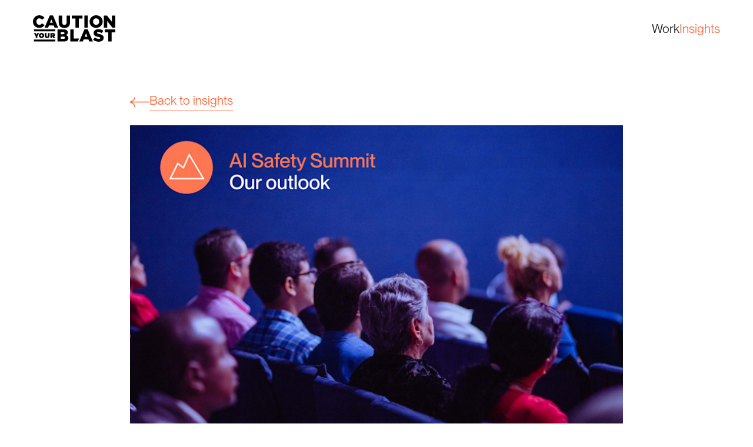

--- FILE ---
content_type: text/html
request_url: https://www.cautionyourblast.com/insights/what-cyb-would-like-to-see-at-the-governments-ai-summit
body_size: 20495
content:
<!DOCTYPE html>
<html lang="en">
	<head>
		<meta charset="utf-8" />
		<link rel="icon" href="../favicon.png" />
		<meta name="viewport" content="width=device-width, initial-scale=1" />

		<title>Insights - What CYB would like to see at the Government’s AI Summit - Caution Your Blast</title><script defer data-domain="www.cautionyourblast.com" src="https://plausible.io/js/plausible.js" data-svelte="svelte-5r4fmx"></script><meta property="og:site_name" content="Caution Your Blast">
	<meta property="og:type" content="article">
	<meta property="og:title" content="What CYB would like to see at the Government’s AI Summit">
	<meta property="og:description" content="As the UK Government hosts a historic AI Safety Summit, members of the CYB team write about the policies and outcomes they believe will help us use artificial intelligence ethically and responsibly ">
	<meta property="og:url" content="https://www.cautionyourblast.com/insights/what-cyb-would-like-to-see-at-the-governments-ai-summit">
	<meta property="og:image" content="//images.ctfassets.net/t5po6bpq3w9v/3jL0mL234UlQQL72M2Yg2c/34be719c2939bda206d6b122992e8637/AI_summit_-_blog_header.png">
		<meta name="twitter:image:src" content="//images.ctfassets.net/t5po6bpq3w9v/3jL0mL234UlQQL72M2Yg2c/34be719c2939bda206d6b122992e8637/AI_summit_-_blog_header.png">
	<meta name="author" content="Caution Your Blast">
		<meta name="author" content="Caution Your Blast">
	<meta property="article:published_time" content="01 Nov 2023">
	<meta property="twitter:title" content="What CYB would like to see at the Government’s AI Summit">
	<meta property="twitter:description" content="As the UK Government hosts a historic AI Safety Summit, members of the CYB team write about the policies and outcomes they believe will help us use artificial intelligence ethically and responsibly ">
	<meta name="twitter:card" content="summary_large_image">
	<meta name="title" content="What CYB would like to see at the Government’s AI Summit | by Caution Your Blast | 01 Nov 2023 | Caution Your Blast">
	<meta name="description" content="As the UK Government hosts a historic AI Safety Summit, members of the CYB team write about the policies and outcomes they believe will help us use artificial intelligence ethically and responsibly ">
	<meta name="robots" content="index,follow,max-image-preview:large">
	<link rel="canonical" href="https://www.cautionyourblast.com/insights/what-cyb-would-like-to-see-at-the-governments-ai-summit">
	<link href="/_app/immutable/assets/__layout-93c2021d.css" rel="stylesheet">
	<link href="/_app/immutable/assets/[slug]-5f25a2e9.css" rel="stylesheet">
	<link href="/_app/immutable/assets/Page-252a35c0.css" rel="stylesheet">
	<link href="/_app/immutable/assets/Link-5f727688.css" rel="stylesheet">
	<link href="/_app/immutable/assets/LinkArrow-be914d7a.css" rel="stylesheet">
	<link href="/_app/immutable/assets/PostCard-5bf534ac.css" rel="stylesheet">
	</head>
	<body>
		<div id="svelte">








<div class="page svelte-13kdigs">
<header id="header-nav" class="header svelte-3r55m5"><nav id="nav-content" class="wrapper vert-wrapper grid-flex row"><a href="/" class="logo svelte-3r55m5"><span class="screen-reader-only">Home</span>
			<img class="cyb-logo svelte-rxljl2 invertColours" src="/images/cyb-logo.svg" alt="Caution Your Blast logo"></a>

		<span class="col-spacer"></span>

		<a sveltekit:prefetch href="/work" class="link svelte-3r55m5">Work
			</a><a sveltekit:prefetch href="/insights" class="link svelte-3r55m5 selected">Insights
			</a></nav>
</header>

	<main class="main svelte-13kdigs">
		<div class="page-transition svelte-1ww0of9"><div class="content svelte-1ww0of9"><div class="blog-content-arrow wrapper flow-spacing-c svelte-v5k74f"><a sveltekit:prefetch href="https://www.cautionyourblast.com/insights?layout=list#what-cyb-would-like-to-see-at-the-governments-ai-summit" class="link svelte-vsg19k  arrow-img-align"><span class="arrow-img arrow-img-left svelte-vsg19k"><div class="center svelte-utzve6"><svg xmlns="http://www.w3.org/2000/svg" width="47.526" height="23.644" viewBox="0 0 47.526 23.644" class="link-arrow svelte-utzve6"><title>Decorative graphic of an orange arrow pointing right </title><g transform="translate(-402 -1543.934)"><line x2="44.486" transform="translate(402 1555.759)"></line><path d="M12374.678,3022.492s-.293,8.912,11.758,11.77c-12.016,3.021-11.758,11.749-11.758,11.749" transform="translate(-11937.396 -1478.492)" stroke-linejoin="bevel"></path></g></svg>
</div></span>

	<span class="underline-text slot svelte-vsg19k">Back to insights</span>

	
</a></div>
	<div class="blog-content wrapper svelte-v5k74f"><div class="flow-spacing-b blog-content-img svelte-v5k74f"><div class="image-box  svelte-u23jz aspectRatio background" style="--aspect-ratio: 0.6666666666666666;"><img src="//images.ctfassets.net/t5po6bpq3w9v/3jL0mL234UlQQL72M2Yg2c/34be719c2939bda206d6b122992e8637/AI_summit_-_blog_header.png" alt="AI summit - blog header" srcset="//images.ctfassets.net/t5po6bpq3w9v/3jL0mL234UlQQL72M2Yg2c/34be719c2939bda206d6b122992e8637/AI_summit_-_blog_header.png?fm=jpg&amp;fl=progressive&amp;w=860&amp;h=550 860w, //images.ctfassets.net/t5po6bpq3w9v/3jL0mL234UlQQL72M2Yg2c/34be719c2939bda206d6b122992e8637/AI_summit_-_blog_header.png?fm=jpg&amp;fl=progressive&amp;w=520&amp;h=350 520w" sizes="" loading="lazy" class="image-img  svelte-u23jz cover">
</div></div>

		<div class="flow-spacing-b blog-content-category svelte-v5k74f">AI</div>

		<h2 class="sub-heading">What CYB would like to see at the Government’s AI Summit</h2>

		<div class="flow-spacing-b font-medium">As the UK Government hosts a historic AI Safety Summit, members of the CYB team write about the policies and outcomes they believe will help us use artificial intelligence ethically and responsibly </div>

		

		<section class="flow-spacing-a grid-flex row"><div class="author-img-section flow-spacing-b grid-flex row svelte-1h3xfjy"><div class="author-img svelte-1h3xfjy"><div class="image-box  svelte-u23jz aspectRatio background" style="--aspect-ratio: 1;"><img src="//images.ctfassets.net/t5po6bpq3w9v/7G3x15pOMGU1yq3Guo4dDp/212bd8c51d228b433dd140f55b8a3714/CYB_team_icon.png?w=100" alt="Picture of cyb-logo" srcset="" sizes="" loading="lazy" class="image-img  svelte-u23jz cover">
</div></div>
		<div class="author-info-section svelte-1h3xfjy"><p class="font-medium">Caution Your Blast</p>
			<p>Team</p>
			<p>01 Nov 2023</p></div></div>
	<div class="share-icons flow-spacing-b grid-flex row svelte-1h3xfjy"><a href="https://twitter.com/intent/tweet?url=https://www.cautionyourblast.com/insights/what-cyb-would-like-to-see-at-the-governments-ai-summit" class="share-icon grid-flex row svelte-1h3xfjy" target="_blank"><img src="/images/insights/twitter-icon.svg" alt="share post on twitter" class="svelte-1h3xfjy"></a>
		<a href="https://www.linkedin.com/sharing/share-offsite/?url=https://www.cautionyourblast.com/insights/what-cyb-would-like-to-see-at-the-governments-ai-summit" class="share-icon grid-flex row svelte-1h3xfjy" target="_blank"><img src="/images/insights/linkedin-icon.svg" alt="share post on linkedin" class="svelte-1h3xfjy"></a>
		<a href="mailto:?body=https://www.cautionyourblast.com/insights/what-cyb-would-like-to-see-at-the-governments-ai-summit" class="share-icon grid-flex row svelte-1h3xfjy"><img src="/images/insights/email-icon.svg" alt="share post via email" class="svelte-1h3xfjy"></a></div>
</section>

		<div class="flow-spacing-d blog-content-text flow" data-sveltekit-prefetch="off"><!-- HTML_TAG_START --><p>For businesses across the world, all eyes this week will be on the UK Government’s landmark AI Safety Summit. The two-day meeting at Bletchley Park will discuss the threats and opportunities that come with the widespread advancement of artificial intelligence – and with politicians and policymakers around the world due to attend, there is likely to be significant movement on how AI could, and should, be implemented. </p><!-- HTML_TAG_END --><!-- HTML_TAG_START --><p>At Caution Your Blast Ltd (CYB) we are no different – we will be watching intently. Now we are <a href="https://www.linkedin.com/feed/update/urn:li:activity:7120792538449330176">working in the AI space with Large Language Model (LLM) tools </a>for conscientious and concerned clients, we are acutely sensitive to the fact that AI tech needs to be implemented ethically and responsibly.</p><!-- HTML_TAG_END --><!-- HTML_TAG_START --><p>Ahead of the summit, members of the CYB team from various disciplines write about the outcomes and policy direction they would like to see come from the summit. </p><!-- HTML_TAG_END --><!-- HTML_TAG_START --><h3>Action on the environmental cost - <i>Ben Stewart, Founder and Managing Director </i></h3><!-- HTML_TAG_END --><!-- HTML_TAG_START --><p>An important priority for the summit alongside considering the many risks to people is that AI providers should be forced by UK law to give statistical information on the ecological cost of every query that is run via their API&#39;s. I strongly believe that every use of AI needs an impact measure - how much energy was used, where the energy was sourced from, how much water was used and similar. We cannot blindly use any tool - we must assume every tool has impacts and hence we must assess those impacts with their use. Otherwise, as a company committed to sustainability, net zero carbon, and net biodiversity gain, we cannot responsibly use AI. Without clear measurements, eventually we would be forced to constrain our use to experimental investigations only and would actively advise against the use of AI until the impacts are clear to users. </p><!-- HTML_TAG_END --><!-- HTML_TAG_START --><h3>Risk mitigation, transparency and education - <i>Jen Duong, Full Stack Developer</i></h3><!-- HTML_TAG_END --><!-- HTML_TAG_START --><p>The first thing I would like to see is the immediate adoption of the <a href="https://www.europarl.europa.eu/news/en/headlines/society/20230601STO93804/eu-ai-act-first-regulation-on-artificial-intelligence">EU&#39;s AI act,</a> which imposes different rules on different levels of risk - unacceptable risk, high risk and limited risk, as well as rules for the use of generative AI. We should be able to ban AI systems that pose a threat to people. </p><!-- HTML_TAG_END --><!-- HTML_TAG_START --><p>And while it is highly unrealistic that artificial general intelligence (AGI) is to cease – Pandora’s Box is already open – there should be a move to adopt more transparency about how AI models are trained. The introduction of a licence to conduct training on smaller models and the need for case-by-case approval for each training run should be considered. The latter would make revoking access for abuses and non-agreed usage easier.  </p><!-- HTML_TAG_END --><!-- HTML_TAG_START --><p>We also need transparency on the harm being done by AI right now – not just the potential for harm in the future. This is particularly important for women and people of colour who suffer the consequences of biased systems – we need specific information on the current harms and how they will be eradicated. </p><!-- HTML_TAG_END --><!-- HTML_TAG_START --><p>Finally, I would like to see a government education programme which aims to improve digital literacy, including in social media and AI. </p><!-- HTML_TAG_END --><!-- HTML_TAG_START --><h3>A plan to tackle bias and robust data control - <i>Rachael Grant, Senior Performance Analyst </i></h3><!-- HTML_TAG_END --><!-- HTML_TAG_START --><p>I would like the summit to address issues contributing to discrimination, specifically by delving into the nuanced challenges faced by each marginalised group and plans that will address the issues by group. These challenges must be understood individually and thoroughly to minimise their impact and ensure inclusivity.</p><!-- HTML_TAG_END --><!-- HTML_TAG_START --><p>I would also want to see a robust plan for data control. This should include clearly defined plans to maintain data quality, respect privacy, and uphold transparent data management processes that can be implemented across the board . These expectations reflect the dedication to transparency, data integrity, and accuracy.</p><!-- HTML_TAG_END --><!-- HTML_TAG_START --><h3>Specifics on the role of government in the curation of AI tech - <i>Richard Grove, Director of Digital</i>  </h3><!-- HTML_TAG_END --><!-- HTML_TAG_START --><p>I strongly agree with the Ada Lovelace Institute’s <a href="https://www.adalovelaceinstitute.org/report/regulating-ai-in-the-uk/"><u>Regulating AI in the UK Report, </u></a>which advocates three pillars for effective AI regulation in the UK: coverage, capability and urgency. </p><!-- HTML_TAG_END --><!-- HTML_TAG_START --><p>These are hugely significant. Where are the safeguarding minimums and what are those legal requirement going to be, which keep us safe? These questions are even more complex if you make it contextual or sector specific as per the current UK proposals. We’ve seen what happens with putting curation in the hands of big tech companies in the past - I’d like to see government learn from what did and didn&#39;t work then and take that into this crucial area - I hope the outcome is an extremely positive one for the UK!</p><!-- HTML_TAG_END --><!-- HTML_TAG_START --><h3>A move towards user-centred design - <i>James Alden-John, Product Manager, Give A Little® </i></h3><!-- HTML_TAG_END --><!-- HTML_TAG_START --><p>I would like to see the UK Government encouraging its departments, and the public sector more widely, to maintain a user-centred design (UCD) approach whilst delivering AI solutions. In many cases this will lead to the conclusion that AI is actually not the right tool for the job, and that is fine. There are so many efficiency and cost savings still to be made by simply applying UCD and agile software development methodologies (which will often involve very little direct technological investment), that the government should not get too distracted by AI as a silver bullet to all inefficiencies. </p><!-- HTML_TAG_END --><!-- HTML_TAG_START --><p>AI is a fantastic tool when applied to the correct problems. When applied incorrectly, it will cause more work and more inefficiencies. Unlocking AI’s full potential will require the same rational UCD way of thinking.</p><!-- HTML_TAG_END --><!-- HTML_TAG_START --><h3>Consideration of usage and the impact on people - <i>Katie Alden-John, Head of User Research </i></h3><!-- HTML_TAG_END --><!-- HTML_TAG_START --><p>One thing that is unclear at the moment is exactly how we decide to use AI – how, when and where it is used and whether the impact, especially on people, is fully considered. We know that the impact on the most marginalised in society has the potential to be extremely dangerous, but there seems to be no framework in place for the conditions in which AI technology can be used. </p><!-- HTML_TAG_END --><!-- HTML_TAG_START --><p>I would like to see a move towards including people impacted by AI being involved in its development. </p><!-- HTML_TAG_END --></div></div>
	</div>
</div></main>

	<div><footer class="footer flow-spacing-e svelte-15w1f3"><section class="comms wrapper svelte-5fzw70"><div class="grid-flex footer-spacing flow flow-spacing svelte-5fzw70"><h2 class="row heading">Get in touch</h2>
		<div class="row"><div><div class="comms-links svelte-5y26rr"><div class="comms-link svelte-5y26rr"><a sveltekit:prefetch class="anchor svelte-5y26rr" href="mailto:info@cautionyourblast.com"><span class="link-text svelte-5y26rr">Email
				</span></a>
			<span class="graphic svelte-5y26rr"><span class="absolute-arrow svelte-1ggpkc4" style="--width: 1.6em;"><svg xmlns="http://www.w3.org/2000/svg" width="47.526" height="23.644" viewBox="0 0 47.526 23.644" class="arrow svelte-1ggpkc4 thick  arrow-orange"><title>Decorative graphic of an orange arrow pointing right </title><g transform="translate(-402 -1543.934)"><line x2="44.486" transform="translate(402 1555.759)"></line><path d="M12374.678,3022.492s-.293,8.912,11.758,11.77c-12.016,3.021-11.758,11.749-11.758,11.749" transform="translate(-11937.396 -1478.492)" stroke-linejoin="bevel"></path></g></svg>
</span></span>
		</div><div class="comms-link svelte-5y26rr"><a sveltekit:prefetch class="anchor svelte-5y26rr" href="https://uk.linkedin.com/company/caution-your-blast"><span class="link-text svelte-5y26rr">LinkedIn
				</span></a>
			<span class="graphic svelte-5y26rr"><span class="absolute-arrow svelte-1ggpkc4" style="--width: 1.6em;"><svg xmlns="http://www.w3.org/2000/svg" width="47.526" height="23.644" viewBox="0 0 47.526 23.644" class="arrow svelte-1ggpkc4 thick  arrow-orange"><title>Decorative graphic of an orange arrow pointing right </title><g transform="translate(-402 -1543.934)"><line x2="44.486" transform="translate(402 1555.759)"></line><path d="M12374.678,3022.492s-.293,8.912,11.758,11.77c-12.016,3.021-11.758,11.749-11.758,11.749" transform="translate(-11937.396 -1478.492)" stroke-linejoin="bevel"></path></g></svg>
</span></span>
		</div>
</div></div></div></div></section>

<section class="wrapper"><div class="grid-flex footer-spacing flow flow-spacing svelte-5fzw70"><div class="badges svelte-5fzw70"><div class="security-badges svelte-1cer8gn"><img src="https://images.ctfassets.net/t5po6bpq3w9v/1gxvubI4TlvGBXgF72PqIq/14922bd5cdac0079f9230207a92f159f/CCS_WHITE_Supplier_AW_72dpi.png" alt="Crown Commercial Service Supplier" class="logo svelte-1cer8gn">
	<img class="techuk-logo__image techuk-logo__image--desktop logo svelte-1cer8gn" src="https://images.ctfassets.net/t5po6bpq3w9v/5tcp3iE4OQAOICugOuXtEJ/c2cbdb0d54ebbfed5474e560520bf61c/techUK_logo_trim__1_.png?h=75" alt="TechUK logo">
	<img class="logo svelte-1cer8gn" src="https://images.ctfassets.net/t5po6bpq3w9v/4472xlRPCDkln0rZDL82uU/653cbe09b9ec51def4a803e3a3fa23bc/lgbti-flag-1.png" alt="LGBTI flag">
	<img class="logo svelte-1cer8gn" src="/images/tussell_tech_uk.webp" alt="Tussell Tech200 certification badge">
	<img class="logo svelte-1cer8gn" src="/images/cyberessentials-mark-plus.webp" alt="Cyber essentials mark plus certification badge">
	<div class="logo logo--iso svelte-1cer8gn"><svg xmlns="http://www.w3.org/2000/svg" viewBox="0 0 191.896 93.678" class="svelte-jsjsw3"><g transform="translate(-1207.374 -791.802)"><g transform="translate(1310.253 792.803)"><path class="line svelte-jsjsw3" d="M-297.321,167.463A29.838,29.838,0,0,1-315.73,139.9a29.818,29.818,0,0,1,29.819-29.819A29.82,29.82,0,0,1-256.085,139.9a29.838,29.838,0,0,1-18.409,27.564" transform="translate(329.916 -95.894)" stroke-linejoin="round"></path><path class="line svelte-jsjsw3" d="M-280.5,176.41A44.026,44.026,0,0,0-247.9,133.895a44,44,0,0,0-44-44,44.006,44.006,0,0,0-44.012,44,44.032,44.032,0,0,0,32.594,42.515" transform="translate(335.92 -89.89)" stroke-miterlimit="10"></path><path class="line svelte-jsjsw3" d="M-325.262,140.05a37.28,37.28,0,0,0,0,17.516,37.188,37.188,0,0,0,24.8,26.664" transform="translate(333.061 -104.807)" stroke-linecap="round" stroke-miterlimit="10"></path><path class="line svelte-jsjsw3" d="M-232.371,140.05a37.192,37.192,0,0,1-24.669,44.131" transform="translate(312.462 -104.807)" stroke-linecap="round" stroke-miterlimit="10"></path><g transform="translate(9.337 4.679)"><path class="fill svelte-jsjsw3" d="M-315.778,123.608a1.609,1.609,0,0,1,.1.747,1.842,1.842,0,0,1-.253.743,2.141,2.141,0,0,1-.724.755,4.411,4.411,0,0,1-1.265.462,2.837,2.837,0,0,1-1,.831,2.472,2.472,0,0,1-1.211.259,2.578,2.578,0,0,1-1.218-.368,2.552,2.552,0,0,1-.973-.984,2.519,2.519,0,0,1-.3-1.326,2.969,2.969,0,0,1,.425-1.393,2.918,2.918,0,0,1,1.01-1.047,2.525,2.525,0,0,1,2.643-.013,2.506,2.506,0,0,1,1.081,1.209,2.547,2.547,0,0,1,.133,1.6,1.3,1.3,0,0,0,.411-.165.825.825,0,0,0,.256-.272,1.1,1.1,0,0,0,.093-.9Zm-4.145,2.656a1.481,1.481,0,0,0,.781-.2,1.691,1.691,0,0,0,.82-1.394,1.475,1.475,0,0,0-.211-.779,1.8,1.8,0,0,0-1.442-.847,1.468,1.468,0,0,0-.782.2,1.69,1.69,0,0,0-.819,1.393,1.478,1.478,0,0,0,.211.779,1.809,1.809,0,0,0,1.444.848Z" transform="translate(322.631 -104.09)"></path><path class="fill svelte-jsjsw3" d="M-314.945,115.759l3,2.459-.675.826-.358-.292a1.476,1.476,0,0,1-.039.658,1.673,1.673,0,0,1-.321.6,1.656,1.656,0,0,1-1.108.66,1.757,1.757,0,0,1-1.294-.481l-1.7-1.388.712-.871,1.569,1.284q.727.593,1.224-.015a.841.841,0,0,0,.211-.67,1.106,1.106,0,0,0-.45-.685l-1.485-1.216Z" transform="translate(321.086 -102.262)"></path><path class="fill svelte-jsjsw3" d="M-310.04,111.835a1.637,1.637,0,0,1,1.239.613l1.518,1.616-.767.722-.331-.351a1.253,1.253,0,0,1-.492,1.2,1.849,1.849,0,0,1-.669.422,1.156,1.156,0,0,1-.651.039,1.092,1.092,0,0,1-.542-.323,1.01,1.01,0,0,1-.287-.9,2.08,2.08,0,0,1,.7-1.088l.651-.613a.717.717,0,0,0-.55-.259.987.987,0,0,0-.625.315,1.966,1.966,0,0,0-.377.492,1.608,1.608,0,0,0-.191.54l-.833-.3a2.446,2.446,0,0,1,.317-.773,3.427,3.427,0,0,1,.581-.715A2.021,2.021,0,0,1-310.04,111.835Zm1.135,2.607a.73.73,0,0,0-.038-.5l-.272-.289-.562.528q-.5.474-.193.806a.405.405,0,0,0,.358.133.761.761,0,0,0,.426-.227.984.984,0,0,0,.281-.446Z" transform="translate(319.542 -101.095)"></path><path class="fill svelte-jsjsw3" d="M-308.856,107.935l.887-.693,3.3,4.216-.887.693Z" transform="translate(318.535 -99.729)"></path><path class="fill svelte-jsjsw3" d="M-305.646,106.42a.612.612,0,0,1-.515-.694c0-.014,0-.028.008-.042a.715.715,0,0,1,.314-.435.729.729,0,0,1,.514-.141.552.552,0,0,1,.406.247.607.607,0,0,1,.1.492.791.791,0,0,1-.83.575Zm.36.627.927-.637,2.2,3.2-.927.638Z" transform="translate(317.735 -99.093)"></path><path class="fill svelte-jsjsw3" d="M-298.237,107.337a1.149,1.149,0,0,1-.259.364,2.1,2.1,0,0,1-.409.31,1.513,1.513,0,0,1-1.1.234,1.354,1.354,0,0,1-.85-.706l-.8-1.377-.517.3-.436-.748.517-.3-.476-.816.972-.568.476.816.835-.487.436.748-.835.487.8,1.364a.537.537,0,0,0,.3.263.466.466,0,0,0,.375-.065.725.725,0,0,0,.32-.351Z" transform="translate(316.679 -98.774)"></path><path class="fill svelte-jsjsw3" d="M-294.709,101.379l.107,4.476a2.026,2.026,0,0,1-.211,1.134,1.614,1.614,0,0,1-.751.641,2,2,0,0,1-.584.163,1.318,1.318,0,0,1-.547-.037l.044-.9a.952.952,0,0,0,.347.041.948.948,0,0,0,.332-.079.6.6,0,0,0,.3-.257.948.948,0,0,0,.082-.446v-.039l-3.147-2.866,1.057-.481,2.08,1.947-.089-2.851Z" transform="translate(315.527 -97.985)"></path><path class="fill svelte-jsjsw3" d="M-283.537,101.717l-.641-2.962-.931,2.753-.514.11-1.955-2.069.621,2.9-1.073.23-1.057-4.937.946-.2,2.506,2.67,1.164-3.458.938-.2,1.072,4.936Z" transform="translate(312.656 -96.549)"></path><path class="fill svelte-jsjsw3" d="M-275.71,98.167a1.641,1.641,0,0,1,.551,1.265l.116,2.212-1.054.055-.025-.483a1.251,1.251,0,0,1-1.153.6,1.842,1.842,0,0,1-.782-.11,1.166,1.166,0,0,1-.523-.392,1.09,1.09,0,0,1-.2-.6,1.013,1.013,0,0,1,.361-.871,2.075,2.075,0,0,1,1.242-.377l.893-.046a.717.717,0,0,0-.253-.554.98.98,0,0,0-.68-.163,1.986,1.986,0,0,0-.6.129,1.591,1.591,0,0,0-.492.29l-.445-.764a2.436,2.436,0,0,1,.742-.386,3.4,3.4,0,0,1,.9-.171A2.019,2.019,0,0,1-275.71,98.167Zm-.818,2.723a.726.726,0,0,0,.3-.409l-.02-.4-.773.041q-.691.036-.668.492a.405.405,0,0,0,.187.332.764.764,0,0,0,.471.1.986.986,0,0,0,.509-.162Z" transform="translate(309.593 -96.92)"></path><path class="fill svelte-jsjsw3" d="M-268.434,98.41a1.716,1.716,0,0,1,.343,1.315l-.171,2.215-1.124-.086.159-2.043a1.013,1.013,0,0,0-.148-.7.739.739,0,0,0-.562-.272.9.9,0,0,0-.7.211,1.092,1.092,0,0,0-.312.761l-.149,1.914-1.124-.087.3-3.87,1.072.083-.035.453a1.5,1.5,0,0,1,.583-.335,1.949,1.949,0,0,1,.736-.077A1.6,1.6,0,0,1-268.434,98.41Z" transform="translate(307.64 -96.911)"></path><path class="fill svelte-jsjsw3" d="M-261.789,99.557a1.639,1.639,0,0,1,.2,1.367l-.46,2.167-1.031-.219.1-.473a1.256,1.256,0,0,1-1.27.281,1.842,1.842,0,0,1-.727-.309,1.17,1.17,0,0,1-.4-.514,1.1,1.1,0,0,1-.044-.632,1.011,1.011,0,0,1,.576-.748,2.067,2.067,0,0,1,1.3-.043l.875.186a.72.72,0,0,0-.1-.6.979.979,0,0,0-.616-.334,1.947,1.947,0,0,0-.615-.031,1.593,1.593,0,0,0-.552.152l-.233-.854a2.472,2.472,0,0,1,.816-.181,3.416,3.416,0,0,1,.918.07A2.017,2.017,0,0,1-261.789,99.557Zm-1.5,2.419a.735.735,0,0,0,.393-.319l.082-.389-.755-.16c-.452-.1-.708,0-.773.3a.4.4,0,0,0,.095.37.763.763,0,0,0,.429.221A.994.994,0,0,0-263.285,101.976Z" transform="translate(305.626 -97.208)"></path><path class="fill svelte-jsjsw3" d="M-254.458,101.55l-1.09,3.043a2.077,2.077,0,0,1-1.058,1.307,2.3,2.3,0,0,1-1.7-.059,4.027,4.027,0,0,1-.958-.492,2.337,2.337,0,0,1-.655-.656l.694-.609a1.867,1.867,0,0,0,.476.512,2.5,2.5,0,0,0,.666.365,1.222,1.222,0,0,0,.9.043,1.046,1.046,0,0,0,.53-.657l.056-.156a1.577,1.577,0,0,1-1.318.041,2.066,2.066,0,0,1-.843-.55,1.805,1.805,0,0,1-.44-.859,1.984,1.984,0,0,1,.663-1.848,1.786,1.786,0,0,1,.885-.384,2.044,2.044,0,0,1,1,.109,1.539,1.539,0,0,1,1.022.956l.169-.468Zm-2.161,1.889a.975.975,0,0,0,.464-1.3,1.153,1.153,0,0,0-1.382-.5.967.967,0,0,0-.471,1.283l.006.014a1.051,1.051,0,0,0,.6.5,1.033,1.033,0,0,0,.779,0Z" transform="translate(303.983 -97.745)"></path><path class="fill svelte-jsjsw3" d="M-248.587,106.754l-2.606-1.354a.915.915,0,0,0,.07.679,1.25,1.25,0,0,0,.557.525,1.516,1.516,0,0,0,.518.169,1.32,1.32,0,0,0,.519-.053l.233.854a2.015,2.015,0,0,1-1.711-.182,2.531,2.531,0,0,1-.913-.762,1.887,1.887,0,0,1-.364-.99,2.087,2.087,0,0,1,.947-1.827,1.894,1.894,0,0,1,.988-.292,2.3,2.3,0,0,1,1.858.953,1.788,1.788,0,0,1,.319.958,2.083,2.083,0,0,1-.256,1.066C-248.435,106.507-248.488,106.594-248.587,106.754Zm-1.761-2.319a.922.922,0,0,0-.554.379l1.7.881a.929.929,0,0,0-.011-.668.944.944,0,0,0-.462-.488.969.969,0,0,0-.67-.109Z" transform="translate(301.712 -98.622)"></path><path class="fill svelte-jsjsw3" d="M-240.316,110.074a1.746,1.746,0,0,1-.435,1.286l-1.342,1.771-.9-.679,1.237-1.634a1.053,1.053,0,0,0,.263-.665.67.67,0,0,0-.3-.51.8.8,0,0,0-.655-.175,1.1,1.1,0,0,0-.644.468l-1.176,1.552-.9-.679,1.237-1.634q.552-.73-.033-1.174a.8.8,0,0,0-.65-.171,1.1,1.1,0,0,0-.643.468l-1.176,1.553-.9-.68,2.343-3.092.856.649-.269.356a1.417,1.417,0,0,1,.649.021,1.767,1.767,0,0,1,.627.313,1.659,1.659,0,0,1,.492.578,1.317,1.317,0,0,1,.141.7,1.593,1.593,0,0,1,.763-.011,1.892,1.892,0,0,1,.736.351A1.568,1.568,0,0,1-240.316,110.074Z" transform="translate(300.235 -99.383)"></path><path class="fill svelte-jsjsw3" d="M-235.079,117.835l-2.008-2.142a.915.915,0,0,0-.16.663,1.247,1.247,0,0,0,.351.68,1.484,1.484,0,0,0,.434.33,1.3,1.3,0,0,0,.506.124l-.065.88a2.01,2.01,0,0,1-1.552-.739,2.547,2.547,0,0,1-.608-1.022,1.893,1.893,0,0,1-.015-1.054,2.083,2.083,0,0,1,1.5-1.412,1.893,1.893,0,0,1,1.029.053,2.3,2.3,0,0,1,1.437,1.516,1.791,1.791,0,0,1-.017,1.01,2.112,2.112,0,0,1-.6.92C-234.853,117.653-234.931,117.716-235.079,117.835Zm-.89-2.775a.924.924,0,0,0-.649.173l1.308,1.395a.929.929,0,0,0,.211-.632.941.941,0,0,0-.273-.613.963.963,0,0,0-.6-.323Z" transform="translate(297.542 -101.767)"></path><path class="fill svelte-jsjsw3" d="M-229.966,121.55a1.714,1.714,0,0,1-.786,1.107l-1.809,1.292-.654-.913,1.667-1.194a1,1,0,0,0,.443-.562.739.739,0,0,0-.155-.607.893.893,0,0,0-.608-.4,1.09,1.09,0,0,0-.784.25l-1.561,1.116-.655-.913,3.162-2.258.625.875-.37.264a1.47,1.47,0,0,1,.632.232,1.928,1.928,0,0,1,.533.515A1.6,1.6,0,0,1-229.966,121.55Z" transform="translate(296.532 -103.068)"></path><path class="fill svelte-jsjsw3" d="M-229.39,128.527a1.164,1.164,0,0,1-.359-.266,2.075,2.075,0,0,1-.3-.415,1.516,1.516,0,0,1-.211-1.108,1.357,1.357,0,0,1,.725-.835l1.394-.773-.291-.523.757-.422.291.523.826-.459.546.984-.826.459.469.843-.757.422-.469-.843-1.382.766a.529.529,0,0,0-.269.3.465.465,0,0,0,.056.377.734.734,0,0,0,.347.327Z" transform="translate(295.17 -104.767)"></path></g><g transform="translate(26.204 26.011)" style="isolation:isolate"><path class="fill svelte-jsjsw3" d="M-14.8,0h2.916V-12.6H-14.8ZM-4.752.216c3.6,0,5.346-1.8,5.346-3.906,0-4.626-7.326-3.024-7.326-5.346,0-.792.666-1.44,2.394-1.44a7.116,7.116,0,0,1,3.492.99l.9-2.214A8.452,8.452,0,0,0-4.32-12.816c-3.582,0-5.31,1.782-5.31,3.924,0,4.68,7.326,3.06,7.326,5.418,0,.774-.7,1.35-2.43,1.35A7.411,7.411,0,0,1-8.892-3.438l-.99,2.2A8.981,8.981,0,0,0-4.752.216Zm13.446,0c3.96,0,6.894-2.754,6.894-6.516s-2.934-6.516-6.894-6.516C4.716-12.816,1.8-10.044,1.8-6.3S4.716.216,8.694.216Zm0-2.484A3.844,3.844,0,0,1,4.752-6.3a3.844,3.844,0,0,1,3.942-4.032A3.844,3.844,0,0,1,12.636-6.3,3.844,3.844,0,0,1,8.694-2.268Z" transform="translate(18.542 17)"></path><path class="fill svelte-jsjsw3" d="M-10.866-8.544a2.888,2.888,0,0,0-3.18,2.8,2.664,2.664,0,0,0,2.892,2.616,2.871,2.871,0,0,0,2.088-.756A2.24,2.24,0,0,1-11.43-1.44,2.717,2.717,0,0,1-13-1.86l-.72,1.428a4.49,4.49,0,0,0,2.328.576C-8.85.144-7.11-1.476-7.11-4.38-7.11-7.092-8.538-8.544-10.866-8.544Zm.144,3.96a1.267,1.267,0,0,1-1.428-1.26,1.256,1.256,0,0,1,1.4-1.248c.924,0,1.464.528,1.464,1.248A1.3,1.3,0,0,1-10.722-4.584ZM-2.574.144c2.076,0,3.6-1.572,3.6-4.344S-.5-8.544-2.574-8.544s-3.6,1.572-3.6,4.344S-4.638.144-2.574.144Zm0-1.644c-.96,0-1.632-.792-1.632-2.7s.672-2.7,1.632-2.7S-.93-6.108-.93-4.2-1.6-1.5-2.574-1.5ZM5.574.144c2.076,0,3.6-1.572,3.6-4.344S7.65-8.544,5.574-8.544s-3.6,1.572-3.6,4.344S3.51.144,5.574.144Zm0-1.644c-.96,0-1.632-.792-1.632-2.7s.672-2.7,1.632-2.7,1.644.792,1.644,2.7S6.546-1.5,5.574-1.5ZM9.666-8.4v1.56h1.68V0H13.29V-8.4Z" transform="translate(18.542 31.079)"></path></g><path class="line svelte-jsjsw3" d="M-289.53,187.87V210.7H-266.7V187.87Zm15.247,12.148-.794.773.717,4.181L-278.12,203l-3.752,1.974.717-4.181-.766-.752-2.276-2.213,4.2-.611,1.876-3.808,1.883,3.808,4.2.611Z" transform="translate(322.124 -119.028)" stroke-linecap="round" stroke-linejoin="round"></path><path class="line svelte-jsjsw3" d="M-272.026,202.362l-.794.773.717,4.181-3.759-1.974-3.752,1.974.717-4.181-.766-.752-2.276-2.213,4.2-.611,1.876-3.808,1.883,3.808,4.2.611Z" transform="translate(319.867 -121.371)" stroke-linecap="round" stroke-linejoin="round"></path></g><g transform="translate(1208.374 792.802)"><path class="line svelte-jsjsw3" d="M-161.091,252.283a29.843,29.843,0,0,1-9.675-6.471,29.726,29.726,0,0,1-8.734-21.086,29.742,29.742,0,0,1,8.734-21.093,29.755,29.755,0,0,1,21.093-8.734,29.726,29.726,0,0,1,21.086,8.734,29.742,29.742,0,0,1,8.734,21.093,29.726,29.726,0,0,1-8.734,21.086,29.813,29.813,0,0,1-9.668,6.471" transform="translate(193.686 -180.714)" stroke-miterlimit="10"></path><path class="line svelte-jsjsw3" d="M-137.955,283.33a1.911,1.911,0,0,1,1.363.562,1.94,1.94,0,0,1,.562,1.363,1.923,1.923,0,0,1-.562,1.356,1.917,1.917,0,0,1-1.363.569,1.917,1.917,0,0,1-1.363-.569,1.923,1.923,0,0,1-.562-1.356,1.94,1.94,0,0,1,.562-1.363A1.911,1.911,0,0,1-137.955,283.33Z" transform="translate(181.904 -207.012)" stroke-miterlimit="10"></path><path class="line svelte-jsjsw3" d="M-144.261,261.23a43.917,43.917,0,0,0,19.7-11.389,43.9,43.9,0,0,0,12.886-31.119A43.871,43.871,0,0,0-124.559,187.6a43.873,43.873,0,0,0-31.119-12.893A43.848,43.848,0,0,0-186.8,187.6a43.877,43.877,0,0,0-12.893,31.119A43.9,43.9,0,0,0-186.8,249.841a43.917,43.917,0,0,0,19.7,11.389" transform="translate(199.69 -174.71)" stroke-miterlimit="10"></path><path class="line svelte-jsjsw3" d="M-180.36,267.92a36.926,36.926,0,0,0,4.054,4.813,37.4,37.4,0,0,0,4.813,4.054,37.227,37.227,0,0,0,10.146,5.08" transform="translate(193.942 -202.429)" stroke-linecap="round" stroke-miterlimit="10"></path><path class="line svelte-jsjsw3" d="M-120.8,281.811a37.079,37.079,0,0,0,18.879-13.891" transform="translate(176.229 -202.429)" stroke-linecap="round" stroke-miterlimit="10"></path><g transform="translate(4.112 3.808)"><path class="fill svelte-jsjsw3" d="M-190.9,253.434l-.17-.559-.169-.559,2.416-.733,2.416-.734.17.559.17.558-2.417.734Z" transform="translate(193.065 -201.16)"></path><path class="fill svelte-jsjsw3" d="M-190.761,245.067a1.707,1.707,0,0,1,.518-.461,1.721,1.721,0,0,1,.658-.219l1.089-.211,1.089-.211.105.553.105.553-1.005.195-1.005.194a1.021,1.021,0,0,0-.35.106,1.007,1.007,0,0,0-.289.223.745.745,0,0,0-.124.3.741.741,0,0,0,.013.321.9.9,0,0,0,.129.348.892.892,0,0,0,.259.266,1.076,1.076,0,0,0,.4.13,1.067,1.067,0,0,0,.418-.03l.942-.182.942-.183.105.553.105.552-1.906.369-1.906.369-.1-.527-.1-.527.223-.043.223-.044a1.481,1.481,0,0,1-.266-.209,1.473,1.473,0,0,1-.212-.263,1.916,1.916,0,0,1-.168-.332,1.913,1.913,0,0,1-.1-.358,1.6,1.6,0,0,1-.019-.636A1.589,1.589,0,0,1-190.761,245.067Z" transform="translate(192.998 -199.113)"></path><path class="fill svelte-jsjsw3" d="M-192.186,240.895l-.041-.5-.041-.5.431-.035.431-.035.039.482.039.481,1.459-.12,1.46-.121.046.562.046.562-1.46.121-1.459.12.024.3.025.3-.431.035-.431.035-.025-.3-.025-.3-.086.008-.086.007a1.414,1.414,0,0,1-.573-.041,1.4,1.4,0,0,1-.509-.264,1.51,1.51,0,0,1-.349-.488,1.493,1.493,0,0,1-.13-.585,1.845,1.845,0,0,1-.007-.242,1.852,1.852,0,0,1,.022-.241,1.091,1.091,0,0,1,.044-.2,1.117,1.117,0,0,1,.079-.19l.418.115.419.115a.77.77,0,0,0-.087.223.761.761,0,0,0-.013.24.494.494,0,0,0,.171.372.61.61,0,0,0,.431.093l.082-.007Z" transform="translate(193.838 -197.86)"></path><path class="fill svelte-jsjsw3" d="M-188.109,236.528a1.914,1.914,0,0,1-.312.424,1.913,1.913,0,0,1-.415.323,2.08,2.08,0,0,1-1.037.254,2.075,2.075,0,0,1-1.026-.3,1.9,1.9,0,0,1-.4-.338,1.894,1.894,0,0,1-.294-.435,2.346,2.346,0,0,1-.185-.538,2.321,2.321,0,0,1-.048-.567,2.3,2.3,0,0,1,.072-.564,2.262,2.262,0,0,1,.209-.528,1.933,1.933,0,0,1,.311-.422,1.9,1.9,0,0,1,.415-.321,2.078,2.078,0,0,1,1.037-.254,2.079,2.079,0,0,1,1.027.294,1.929,1.929,0,0,1,.4.338,1.9,1.9,0,0,1,.294.435,2.325,2.325,0,0,1,.186.537,2.31,2.31,0,0,1,.049.566,2.369,2.369,0,0,1-.074.563A2.367,2.367,0,0,1-188.109,236.528Zm-.924-1.827a1.243,1.243,0,0,0-.777-.294,1.241,1.241,0,0,0-.788.263.944.944,0,0,0-.229.318.943.943,0,0,0-.078.384.939.939,0,0,0,.063.39.943.943,0,0,0,.218.33,1.223,1.223,0,0,0,.776.3,1.226,1.226,0,0,0,.788-.266.951.951,0,0,0,.228-.321.953.953,0,0,0,.079-.386.948.948,0,0,0-.064-.389.945.945,0,0,0-.217-.329h0Z" transform="translate(193.24 -195.931)"></path><path class="fill svelte-jsjsw3" d="M-191.2,229.15a1.967,1.967,0,0,1-.062-.4,1.99,1.99,0,0,1,.02-.4l.515.067.515.067c-.013.061-.023.112-.031.154s-.013.073-.015.094a1.034,1.034,0,0,0,.006.41,1.031,1.031,0,0,0,.166.376,1.085,1.085,0,0,0,.348.266,1.09,1.09,0,0,0,.425.109l.909.117.909.117-.07.558-.07.558-1.925-.246-1.924-.246.07-.533.07-.533.254.033.254.032a1.24,1.24,0,0,1-.223-.273A1.255,1.255,0,0,1-191.2,229.15Z" transform="translate(193.137 -194.469)"></path><path class="fill svelte-jsjsw3" d="M-188.9,218.485a1.742,1.742,0,0,1,.671-.167,1.747,1.747,0,0,1,.684.107l1.069.3,1.069.3-.155.541-.154.541-.984-.281-.984-.281a1.057,1.057,0,0,0-.357-.065,1.056,1.056,0,0,0-.358.06.679.679,0,0,0-.237.188.671.671,0,0,0-.131.273.8.8,0,0,0-.037.345.8.8,0,0,0,.112.329,1.085,1.085,0,0,0,.294.278,1.1,1.1,0,0,0,.375.153l.937.267.937.266-.155.541-.154.541-.984-.281-.984-.281a1.086,1.086,0,0,0-.712-.011.663.663,0,0,0-.371.468.8.8,0,0,0-.036.342.79.79,0,0,0,.112.325,1.1,1.1,0,0,0,.294.278,1.092,1.092,0,0,0,.375.152l.937.267.937.266-.155.541-.155.541-1.866-.531-1.866-.532.147-.517.148-.517.215.062.215.061a1.385,1.385,0,0,1-.143-.294,1.4,1.4,0,0,1-.072-.318,1.74,1.74,0,0,1,0-.353,1.775,1.775,0,0,1,.067-.346,1.65,1.65,0,0,1,.141-.356,1.668,1.668,0,0,1,.219-.315,1.331,1.331,0,0,1,.273-.233,1.318,1.318,0,0,1,.327-.15,1.56,1.56,0,0,1-.186-.337,1.6,1.6,0,0,1-.1-.371,1.89,1.89,0,0,1-.019-.408,1.88,1.88,0,0,1,.068-.4,1.567,1.567,0,0,1,.264-.573A1.559,1.559,0,0,1-188.9,218.485Z" transform="translate(192.973 -191.486)"></path><path class="fill svelte-jsjsw3" d="M-185.743,212.368a1.644,1.644,0,0,1,.7-.091,1.645,1.645,0,0,1,.675.213l1,.478,1,.478-.227.475-.227.475-.219-.105-.218-.105a1.26,1.26,0,0,1,.171.653,1.258,1.258,0,0,1-.193.647,1.817,1.817,0,0,1-.2.342,1.818,1.818,0,0,1-.27.29,1.187,1.187,0,0,1-.278.179,1.146,1.146,0,0,1-.316.093,1.078,1.078,0,0,1-.319-.007,1.077,1.077,0,0,1-.3-.1,1.011,1.011,0,0,1-.387-.294,1.006,1.006,0,0,1-.205-.441,2.071,2.071,0,0,1,.031-.656,2.052,2.052,0,0,1,.233-.613l.193-.4.193-.4a.724.724,0,0,0-.3-.089.726.726,0,0,0-.308.046.982.982,0,0,0-.282.217.977.977,0,0,0-.187.3,1.875,1.875,0,0,0-.111.29,1.934,1.934,0,0,0-.064.3,1.579,1.579,0,0,0-.017.287,1.567,1.567,0,0,0,.036.286l-.443.013-.443.012a2.388,2.388,0,0,1-.028-.419,2.453,2.453,0,0,1,.044-.417,3.465,3.465,0,0,1,.11-.448,3.37,3.37,0,0,1,.171-.429,2.015,2.015,0,0,1,.394-.62A2.028,2.028,0,0,1-185.743,212.368Zm2,2.02a.75.75,0,0,0-.069-.247.743.743,0,0,0-.15-.209l-.179-.085-.179-.086-.167.348-.167.348a.951.951,0,0,0-.122.518.38.38,0,0,0,.233.3.4.4,0,0,0,.191.046.4.4,0,0,0,.191-.051.773.773,0,0,0,.187-.157.768.768,0,0,0,.128-.208.992.992,0,0,0,.086-.255.981.981,0,0,0,.015-.268h0Z" transform="translate(191.821 -189.688)"></path><path class="fill svelte-jsjsw3" d="M-180.244,208.953a1.145,1.145,0,0,1-.007.225,1.125,1.125,0,0,1-.05.219,2.19,2.19,0,0,1-.093.239,2.108,2.108,0,0,1-.121.226,1.521,1.521,0,0,1-.362.447,1.5,1.5,0,0,1-.5.28,1.347,1.347,0,0,1-.566,0,1.347,1.347,0,0,1-.517-.227l-.679-.419-.679-.419-.157.255-.157.255-.368-.227-.368-.228.157-.254.157-.255-.4-.248-.4-.249.3-.479.3-.478.4.248.4.247.254-.411.254-.412.368.228.369.227-.254.412-.254.411.673.415.674.415a.527.527,0,0,0,.186.084.522.522,0,0,0,.2.007.46.46,0,0,0,.175-.084.478.478,0,0,0,.126-.149.723.723,0,0,0,.1-.221.729.729,0,0,0,.019-.241l.416.079Z" transform="translate(191.317 -188.207)"></path><path class="fill svelte-jsjsw3" d="M-182.955,204.712a.611.611,0,0,1-.459-.091.609.609,0,0,1-.259-.389l0-.022,0-.022a.709.709,0,0,1,.024-.272.711.711,0,0,1,.125-.242.725.725,0,0,1,.189-.2.724.724,0,0,1,.248-.113.553.553,0,0,1,.242,0,.567.567,0,0,1,.222.1.61.61,0,0,1,.178.187.621.621,0,0,1,.086.244.7.7,0,0,1-.022.273.7.7,0,0,1-.124.244.735.735,0,0,1-.193.195A.716.716,0,0,1-182.955,204.712Zm.551.47.33-.457.33-.457,1.572,1.138,1.572,1.138-.33.457-.33.457-1.572-1.138Z" transform="translate(190.818 -187.035)"></path><path class="fill svelte-jsjsw3" d="M-176.321,204.081a1.908,1.908,0,0,1-.512.124,1.88,1.88,0,0,1-.525-.022,2.078,2.078,0,0,1-.955-.476,2.073,2.073,0,0,1-.591-.888,1.894,1.894,0,0,1-.087-.519,1.881,1.881,0,0,1,.058-.523,2.473,2.473,0,0,1,.534-.993,2.486,2.486,0,0,1,.918-.654,1.887,1.887,0,0,1,.51-.121,1.908,1.908,0,0,1,.525.023,2.075,2.075,0,0,1,.953.477,2.078,2.078,0,0,1,.592.887,1.912,1.912,0,0,1,.087.517,1.9,1.9,0,0,1-.056.521,2.484,2.484,0,0,1-.535.993A2.478,2.478,0,0,1-176.321,204.081Zm.479-1.993a1.243,1.243,0,0,0-.4-.727,1.241,1.241,0,0,0-.771-.309.942.942,0,0,0-.381.1.924.924,0,0,0-.308.243.946.946,0,0,0-.2.338.935.935,0,0,0-.049.392,1.224,1.224,0,0,0,.4.729,1.227,1.227,0,0,0,.774.307.95.95,0,0,0,.382-.1.956.956,0,0,0,.31-.245.95.95,0,0,0,.2-.337A.941.941,0,0,0-175.842,202.088Z" transform="translate(189.423 -186.038)"></path><path class="fill svelte-jsjsw3" d="M-172.047,194.925a1.722,1.722,0,0,1,.658.219,1.733,1.733,0,0,1,.518.461l.727.84.727.84-.426.368-.426.368-.67-.773-.67-.773a1.024,1.024,0,0,0-.266-.25,1.006,1.006,0,0,0-.338-.139.729.729,0,0,0-.319.04.733.733,0,0,0-.272.171.9.9,0,0,0-.239.285.89.89,0,0,0-.1.357,1.086,1.086,0,0,0,.086.41,1.092,1.092,0,0,0,.235.347l.628.726.628.725-.426.367-.426.367-1.27-1.468-1.27-1.469.406-.351.407-.351.148.172.149.171a1.489,1.489,0,0,1,.048-.334,1.516,1.516,0,0,1,.124-.315,1.9,1.9,0,0,1,.2-.311,1.861,1.861,0,0,1,.26-.266,1.577,1.577,0,0,1,.538-.334A1.589,1.589,0,0,1-172.047,194.925Z" transform="translate(188.223 -184.529)"></path><path class="fill svelte-jsjsw3" d="M-164.225,193.121a2.717,2.717,0,0,1-.491.087,2.683,2.683,0,0,1-.5,0l-.048-.48-.048-.481a2.688,2.688,0,0,0,.432.008,2.685,2.685,0,0,0,.428-.062,2.848,2.848,0,0,0,.434-.128,2.9,2.9,0,0,0,.409-.194,1.435,1.435,0,0,0,.314-.21,1.441,1.441,0,0,0,.248-.286.454.454,0,0,0,.069-.228.451.451,0,0,0-.058-.231.384.384,0,0,0-.114-.126.385.385,0,0,0-.157-.063,1.059,1.059,0,0,0-.205-.012,1.1,1.1,0,0,0-.2.027c-.076.015-.164.037-.263.063s-.21.059-.332.1c-.157.048-.315.093-.475.131s-.32.073-.481.1a1.523,1.523,0,0,1-.387.015,1.486,1.486,0,0,1-.379-.082,1.187,1.187,0,0,1-.369-.226,1.18,1.18,0,0,1-.263-.343,1.394,1.394,0,0,1-.157-.391,1.4,1.4,0,0,1-.035-.419,1.583,1.583,0,0,1,.108-.449,1.583,1.583,0,0,1,.232-.4,2.905,2.905,0,0,1,.417-.43,2.909,2.909,0,0,1,.5-.337,3.887,3.887,0,0,1,.426-.213,3.891,3.891,0,0,1,.45-.159,2.7,2.7,0,0,1,.428-.092,2.758,2.758,0,0,1,.438-.024l.065.475.065.474a2.815,2.815,0,0,0-.729.083,2.8,2.8,0,0,0-.682.268,1.31,1.31,0,0,0-.311.211,1.3,1.3,0,0,0-.238.289.482.482,0,0,0-.06.241.477.477,0,0,0,.067.239.406.406,0,0,0,.182.167.41.41,0,0,0,.245.032,4.17,4.17,0,0,0,.424-.077,4.291,4.291,0,0,0,.415-.12q.235-.073.474-.131t.482-.1a1.571,1.571,0,0,1,.385-.018,1.558,1.558,0,0,1,.378.077,1.163,1.163,0,0,1,.367.222,1.16,1.16,0,0,1,.261.34,1.376,1.376,0,0,1,.154.388,1.38,1.38,0,0,1,.032.417,1.63,1.63,0,0,1-.111.452,1.62,1.62,0,0,1-.234.4,2.968,2.968,0,0,1-.417.433,2.955,2.955,0,0,1-.5.34,4.012,4.012,0,0,1-.527.256A4.084,4.084,0,0,1-164.225,193.121Z" transform="translate(185.815 -182.346)"></path><path class="fill svelte-jsjsw3" d="M-155.893,188.029l-1.355.564-1.355.564a.91.91,0,0,0,.246.246.9.9,0,0,0,.32.136,1.253,1.253,0,0,0,.386.015,1.243,1.243,0,0,0,.373-.105,1.417,1.417,0,0,0,.244-.124,1.467,1.467,0,0,0,.218-.167,1.348,1.348,0,0,0,.169-.2,1.353,1.353,0,0,0,.125-.23l.4.185.4.184a2.009,2.009,0,0,1-.485.736,2.015,2.015,0,0,1-.752.459,2.572,2.572,0,0,1-.573.175,2.534,2.534,0,0,1-.6.036,1.881,1.881,0,0,1-.522-.107,1.891,1.891,0,0,1-.471-.249,1.941,1.941,0,0,1-.384-.379,1.943,1.943,0,0,1-.266-.469,2,2,0,0,1-.145-.517,1.962,1.962,0,0,1,0-.537,1.889,1.889,0,0,1,.14-.5,1.912,1.912,0,0,1,.272-.444,2.3,2.3,0,0,1,.864-.637,2.307,2.307,0,0,1,1.06-.176,1.812,1.812,0,0,1,.5.117,1.81,1.81,0,0,1,.444.253,2.119,2.119,0,0,1,.384.4,2.1,2.1,0,0,1,.268.483l.027.083C-155.944,187.871-155.921,187.94-155.893,188.029Zm-2.912-.141a.92.92,0,0,0-.1.327.929.929,0,0,0,.031.34l.882-.367.882-.367a.932.932,0,0,0-.22-.259.914.914,0,0,0-.3-.162.946.946,0,0,0-.339-.041.958.958,0,0,0-.331.081.968.968,0,0,0-.3.18.967.967,0,0,0-.212.272v0Z" transform="translate(183.755 -182.019)"></path><path class="fill svelte-jsjsw3" d="M-152.125,188.307a1.95,1.95,0,0,1-1.241-.84,1.952,1.952,0,0,1-.283-1.471,1.972,1.972,0,0,1,.214-.57,1.962,1.962,0,0,1,.379-.476,2.384,2.384,0,0,1,.469-.334,2.39,2.39,0,0,1,.537-.211,2.17,2.17,0,0,1,.548-.091,2.2,2.2,0,0,1,.554.051,1.513,1.513,0,0,1,.463.194,1.531,1.531,0,0,1,.376.334l-.358.343-.358.342a.95.95,0,0,0-.451-.283.954.954,0,0,0-.533,0,.978.978,0,0,0-.362.171.98.98,0,0,0-.263.3,1.209,1.209,0,0,0-.067.835,1.21,1.21,0,0,0,.489.68.975.975,0,0,0,.381.123.99.99,0,0,0,.4-.039.94.94,0,0,0,.459-.271.943.943,0,0,0,.24-.477l.484.113.485.113a1.561,1.561,0,0,1-.155.474,1.552,1.552,0,0,1-.3.4,2.133,2.133,0,0,1-.446.332,2.129,2.129,0,0,1-.516.205,2.387,2.387,0,0,1-.57.1A2.364,2.364,0,0,1-152.125,188.307Z" transform="translate(181.898 -181.373)"></path><path class="fill svelte-jsjsw3" d="M-143.7,182.792l.273,1.922.273,1.922-.527.075-.527.075-.033-.228-.032-.228a1.536,1.536,0,0,1-.212.254,1.5,1.5,0,0,1-.262.2,1.677,1.677,0,0,1-.311.146,1.707,1.707,0,0,1-.334.08,1.655,1.655,0,0,1-.66,0,1.667,1.667,0,0,1-.6-.261,1.749,1.749,0,0,1-.439-.551,1.744,1.744,0,0,1-.187-.679l-.154-1.086-.154-1.086.556-.079.557-.079.143,1,.143,1a1.07,1.07,0,0,0,.294.67.729.729,0,0,0,.619.149.836.836,0,0,0,.341-.11.844.844,0,0,0,.266-.241,1.124,1.124,0,0,0,.143-.392,1.116,1.116,0,0,0-.011-.418l-.135-.949-.134-.949.555-.081Z" transform="translate(180.084 -180.921)"></path><path class="fill svelte-jsjsw3" d="M-138.527,182.69a2,2,0,0,1,.384-.124,2.016,2.016,0,0,1,.4-.044l.015.52.015.519-.158-.007h-.095a1.038,1.038,0,0,0-.4.071,1.023,1.023,0,0,0-.345.222,1.086,1.086,0,0,0-.209.384,1.079,1.079,0,0,0-.041.435l.027.916.027.916-.562.017-.562.016-.057-1.939-.056-1.94.538-.015.537-.016.007.256.008.256a1.223,1.223,0,0,1,.235-.258A1.262,1.262,0,0,1-138.527,182.69Z" transform="translate(177.871 -180.841)"></path><path class="fill svelte-jsjsw3" d="M-135.549,181.9l.562.024.562.023-.083,1.939-.083,1.939-.562-.024-.562-.025.083-1.939Zm.089-.719a.605.605,0,0,1-.176-.433.608.608,0,0,1,.181-.431l.016-.015.017-.015a.71.71,0,0,1,.24-.129.722.722,0,0,1,.272-.03.732.732,0,0,1,.267.05.741.741,0,0,1,.23.145.557.557,0,0,1,.137.2.558.558,0,0,1,.039.24.617.617,0,0,1-.058.252.613.613,0,0,1-.156.2.79.79,0,0,1-.512.163A.787.787,0,0,1-135.461,181.184Z" transform="translate(176.553 -180.129)"></path><path class="fill svelte-jsjsw3" d="M-130.309,186.441a1.122,1.122,0,0,1-.207.089,1.108,1.108,0,0,1-.219.047,2.1,2.1,0,0,1-.256.015,2.084,2.084,0,0,1-.256-.015,1.5,1.5,0,0,1-.558-.138,1.485,1.485,0,0,1-.464-.337,1.352,1.352,0,0,1-.243-.51,1.345,1.345,0,0,1-.013-.566l.093-.791.093-.792-.3-.035-.3-.035.05-.429.051-.43.3.035.3.035.054-.469.055-.469.559.065.559.065-.055.469-.054.469.48.056.48.056-.051.43-.05.429-.481-.055-.48-.056-.091.785-.091.785a.533.533,0,0,0,0,.2.531.531,0,0,0,.079.188.463.463,0,0,0,.151.123.467.467,0,0,0,.188.051.735.735,0,0,0,.242-.006.72.72,0,0,0,.227-.084l.1.412Z" transform="translate(175.727 -180.58)"></path><path class="fill svelte-jsjsw3" d="M-124.349,184.217l-1.3,1.82-1.3,1.82a2.045,2.045,0,0,1-.368.452,2.039,2.039,0,0,1-.481.328,1.628,1.628,0,0,1-.488.108,1.622,1.622,0,0,1-.5-.046,2.033,2.033,0,0,1-.289-.089,2.033,2.033,0,0,1-.273-.132,1.341,1.341,0,0,1-.226-.157,1.314,1.314,0,0,1-.189-.2l.287-.346.287-.347a.948.948,0,0,0,.116.133.957.957,0,0,0,.138.109.92.92,0,0,0,.15.083.922.922,0,0,0,.163.053.6.6,0,0,0,.2.019.6.6,0,0,0,.193-.047.934.934,0,0,0,.185-.133.949.949,0,0,0,.149-.173l.011-.016.011-.016-.4-2.091-.4-2.091.567.126.568.126.246,1.4.246,1.4.821-1.166.821-1.166.526.117Z" transform="translate(174.783 -181.06)"></path><path class="fill svelte-jsjsw3" d="M-115.9,190.98l.632-1.376.632-1.376-1.2.821-1.2.82-.239-.111-.239-.111-.158-1.412-.157-1.412-.623,1.346-.623,1.346-.5-.23-.5-.23,1.061-2.291,1.061-2.291.439.2.439.2.2,1.821.2,1.82,1.5-1.032,1.5-1.033.435.2.436.2-1.054,2.295-1.054,2.294-.5-.232Z" transform="translate(171.901 -181.42)"></path><path class="fill svelte-jsjsw3" d="M-107.125,192.655a1.645,1.645,0,0,1-.013.708,1.653,1.653,0,0,1-.309.637l-.619.919-.618.918-.437-.294-.437-.294.135-.2.136-.2a1.255,1.255,0,0,1-.672.074,1.253,1.253,0,0,1-.612-.285,1.817,1.817,0,0,1-.312-.25,1.817,1.817,0,0,1-.25-.312,1.116,1.116,0,0,1-.136-.3,1.136,1.136,0,0,1-.046-.327,1.1,1.1,0,0,1,.053-.314,1.074,1.074,0,0,1,.143-.285,1,1,0,0,1,.347-.34,1.006,1.006,0,0,1,.466-.138,2.064,2.064,0,0,1,.644.125,2.07,2.07,0,0,1,.574.32l.371.25.371.25a.722.722,0,0,0,.131-.282.719.719,0,0,0,0-.312.988.988,0,0,0-.174-.311,1,1,0,0,0-.273-.229,2.017,2.017,0,0,0-.271-.152,1.951,1.951,0,0,0-.291-.107,1.634,1.634,0,0,0-.282-.058,1.573,1.573,0,0,0-.287-.007l.052-.439.053-.44a2.375,2.375,0,0,1,.418.035,2.4,2.4,0,0,1,.407.105,3.411,3.411,0,0,1,.426.176,3.37,3.37,0,0,1,.4.232,2.013,2.013,0,0,1,.562.481A2.008,2.008,0,0,1-107.125,192.655Zm-2.291,1.686a.738.738,0,0,0,.254-.031.744.744,0,0,0,.228-.118l.111-.164.111-.164-.32-.215-.32-.216a.967.967,0,0,0-.5-.2.38.38,0,0,0-.333.185.4.4,0,0,0-.073.183.4.4,0,0,0,.023.2.744.744,0,0,0,.128.208.758.758,0,0,0,.188.156.979.979,0,0,0,.237.121.993.993,0,0,0,.261.053h0Z" transform="translate(169.297 -183.355)"></path><path class="fill svelte-jsjsw3" d="M-101.64,197.088a1.731,1.731,0,0,1-.129.682,1.721,1.721,0,0,1-.388.575l-.736.833-.736.833-.422-.372-.422-.373.678-.767.678-.768a1.012,1.012,0,0,0,.211-.3,1.013,1.013,0,0,0,.093-.353.748.748,0,0,0-.082-.311.758.758,0,0,0-.206-.247.907.907,0,0,0-.315-.2.9.9,0,0,0-.367-.053,1.1,1.1,0,0,0-.395.142,1.076,1.076,0,0,0-.312.28l-.635.719-.635.719-.422-.372-.422-.372,1.285-1.454,1.285-1.455.4.356.4.356-.15.17-.15.17a1.509,1.509,0,0,1,.338,0,1.488,1.488,0,0,1,.329.08,1.9,1.9,0,0,1,.334.161,1.9,1.9,0,0,1,.3.221,1.6,1.6,0,0,1,.4.488A1.587,1.587,0,0,1-101.64,197.088Z" transform="translate(167.896 -184.396)"></path><path class="fill svelte-jsjsw3" d="M-96.813,202.166a1.648,1.648,0,0,1-.2.68,1.657,1.657,0,0,1-.464.535l-.834.727-.833.727-.346-.4-.346-.4.182-.159.183-.159a1.256,1.256,0,0,1-.668-.1,1.249,1.249,0,0,1-.517-.434,1.808,1.808,0,0,1-.235-.321,1.827,1.827,0,0,1-.16-.364,1.147,1.147,0,0,1-.054-.325,1.128,1.128,0,0,1,.04-.327,1.081,1.081,0,0,1,.132-.289,1.1,1.1,0,0,1,.211-.239,1,1,0,0,1,.424-.238,1.006,1.006,0,0,1,.486-.013,2.078,2.078,0,0,1,.59.287,2.079,2.079,0,0,1,.471.457l.293.338.294.337a.712.712,0,0,0,.2-.239.716.716,0,0,0,.081-.3,1,1,0,0,0-.088-.345.987.987,0,0,0-.2-.292,1.953,1.953,0,0,0-.221-.216,1.978,1.978,0,0,0-.252-.179,1.632,1.632,0,0,0-.257-.129,1.631,1.631,0,0,0-.275-.081l.164-.41.164-.411a2.477,2.477,0,0,1,.4.141,2.438,2.438,0,0,1,.366.206,3.374,3.374,0,0,1,.366.281,3.407,3.407,0,0,1,.325.327,2.032,2.032,0,0,1,.415.609A2.026,2.026,0,0,1-96.813,202.166Zm-2.649,1.033a.728.728,0,0,0,.254.037.744.744,0,0,0,.252-.054l.15-.13.15-.131-.254-.291-.254-.292a.959.959,0,0,0-.427-.318.379.379,0,0,0-.37.093.4.4,0,0,0-.117.157.4.4,0,0,0-.03.194.763.763,0,0,0,.07.234.749.749,0,0,0,.141.2.98.98,0,0,0,.2.18.974.974,0,0,0,.239.119Z" transform="translate(166.26 -186.004)"></path><path class="fill svelte-jsjsw3" d="M-92.429,208.412l-1.349.89-1.349.89a2.082,2.082,0,0,1-.773.378,2.077,2.077,0,0,1-.859.032,2.282,2.282,0,0,1-.767-.408,2.276,2.276,0,0,1-.56-.663,4.07,4.07,0,0,1-.27-.467,4.115,4.115,0,0,1-.2-.5,2.34,2.34,0,0,1-.111-.452,2.284,2.284,0,0,1-.018-.465l.46-.035.46-.035a1.772,1.772,0,0,0,0,.351,1.752,1.752,0,0,0,.069.344,2.475,2.475,0,0,0,.129.358,2.449,2.449,0,0,0,.184.334,1.21,1.21,0,0,0,.292.355,1.213,1.213,0,0,0,.4.221,1.058,1.058,0,0,0,.431-.018,1.061,1.061,0,0,0,.388-.189l.07-.046.07-.046a1.575,1.575,0,0,1-.623-.261,1.569,1.569,0,0,1-.455-.5,2.057,2.057,0,0,1-.23-.452,2.041,2.041,0,0,1-.112-.494,1.738,1.738,0,0,1,.016-.487,1.765,1.765,0,0,1,.148-.464,1.977,1.977,0,0,1,.677-.756,1.986,1.986,0,0,1,.962-.324,1.779,1.779,0,0,1,.484.048,1.78,1.78,0,0,1,.454.176,2.065,2.065,0,0,1,.41.3,2.06,2.06,0,0,1,.325.389,1.538,1.538,0,0,1,.286.66,1.549,1.549,0,0,1-.044.718l.208-.136.208-.137.294.445Zm-2.861.215a.971.971,0,0,0,.731-.142.974.974,0,0,0,.419-.617,1.029,1.029,0,0,0-.018-.4,1.03,1.03,0,0,0-.165-.36,1.052,1.052,0,0,0-.268-.294,1.044,1.044,0,0,0-.357-.175.966.966,0,0,0-.729.135.963.963,0,0,0-.419.61v.014a1.05,1.05,0,0,0,.02.4,1.038,1.038,0,0,0,.166.362,1.045,1.045,0,0,0,.266.294A1.036,1.036,0,0,0-95.29,208.627Z" transform="translate(165.543 -187.676)"></path><path class="fill svelte-jsjsw3" d="M-90.465,215.951l-.637-1.323-.636-1.324a.916.916,0,0,0-.233.259.909.909,0,0,0-.119.327,1.233,1.233,0,0,0,0,.387,1.232,1.232,0,0,0,.125.367,1.445,1.445,0,0,0,.136.237,1.427,1.427,0,0,0,.178.208,1.3,1.3,0,0,0,.209.157,1.336,1.336,0,0,0,.237.112l-.163.411-.163.41a2.009,2.009,0,0,1-.762-.444,2.009,2.009,0,0,1-.5-.727,2.491,2.491,0,0,1-.205-.563,2.521,2.521,0,0,1-.067-.6,1.875,1.875,0,0,1,.078-.527,1.865,1.865,0,0,1,.224-.483,1.935,1.935,0,0,1,.357-.4,1.949,1.949,0,0,1,.455-.291,1.958,1.958,0,0,1,.507-.172,1.983,1.983,0,0,1,.536-.03,1.89,1.89,0,0,1,.507.113,1.9,1.9,0,0,1,.458.247,2.181,2.181,0,0,1,.4.378,2.2,2.2,0,0,1,.292.465,2.167,2.167,0,0,1,.178.5,2.174,2.174,0,0,1,.048.532,1.807,1.807,0,0,1-.091.5,1.812,1.812,0,0,1-.228.456,2.1,2.1,0,0,1-.376.405,2.1,2.1,0,0,1-.467.294l-.082.031Zm-.015-2.914a.918.918,0,0,0-.333-.078.9.9,0,0,0-.338.048l.414.861.415.861a.928.928,0,0,0,.246-.234.927.927,0,0,0,.146-.308.962.962,0,0,0,.022-.341.963.963,0,0,0-.1-.327.97.97,0,0,0-.193-.285.968.968,0,0,0-.28-.2h0Z" transform="translate(163.867 -189.589)"></path><path class="fill svelte-jsjsw3" d="M-85.968,223.839a1.765,1.765,0,0,1-.485.5,1.75,1.75,0,0,1-.639.269l-1.069.3-1.068.3-.155-.541-.154-.541.984-.281.984-.281a1.039,1.039,0,0,0,.337-.133,1.067,1.067,0,0,0,.273-.24.673.673,0,0,0,.1-.285.679.679,0,0,0-.032-.3.8.8,0,0,0-.152-.313.808.808,0,0,0-.27-.221,1.108,1.108,0,0,0-.4-.08,1.108,1.108,0,0,0-.4.067l-.937.267-.937.267-.155-.541-.154-.541.984-.281.984-.281a1.084,1.084,0,0,0,.61-.365.668.668,0,0,0,.069-.594.8.8,0,0,0-.15-.309.794.794,0,0,0-.266-.217,1.109,1.109,0,0,0-.4-.081,1.107,1.107,0,0,0-.4.067l-.937.267-.937.267-.155-.541-.154-.541,1.866-.532,1.866-.533.148.517.148.516-.215.062-.215.061a1.413,1.413,0,0,1,.277.174,1.414,1.414,0,0,1,.23.233,1.772,1.772,0,0,1,.188.3,1.807,1.807,0,0,1,.126.329,1.723,1.723,0,0,1,.067.377,1.7,1.7,0,0,1-.02.382,1.322,1.322,0,0,1-.11.343,1.352,1.352,0,0,1-.2.3,1.581,1.581,0,0,1,.335.188,1.6,1.6,0,0,1,.281.263,1.97,1.97,0,0,1,.228.34,1.924,1.924,0,0,1,.15.382,1.579,1.579,0,0,1,.084.624A1.588,1.588,0,0,1-85.968,223.839Z" transform="translate(163.267 -191.345)"></path><path class="fill svelte-jsjsw3" d="M-86.343,232.93l-.157-1.459-.156-1.46a.909.909,0,0,0-.306.166.906.906,0,0,0-.221.268,1.228,1.228,0,0,0-.124.367,1.233,1.233,0,0,0,0,.387,1.451,1.451,0,0,0,.049.269,1.463,1.463,0,0,0,.1.256,1.261,1.261,0,0,0,.143.219,1.32,1.32,0,0,0,.185.185l-.291.332-.29.332a2.005,2.005,0,0,1-.568-.674,2,2,0,0,1-.226-.852,2.48,2.48,0,0,1,0-.6,2.5,2.5,0,0,1,.136-.583,1.865,1.865,0,0,1,.25-.47,1.875,1.875,0,0,1,.373-.38,1.922,1.922,0,0,1,.471-.261,1.93,1.93,0,0,1,.525-.122,2,2,0,0,1,.538.008,2,2,0,0,1,.516.152,1.881,1.881,0,0,1,.44.277,1.923,1.923,0,0,1,.349.386,2.307,2.307,0,0,1,.365,1.01,2.3,2.3,0,0,1-.132,1.066,1.8,1.8,0,0,1-.254.442,1.807,1.807,0,0,1-.367.353,2.13,2.13,0,0,1-.49.256,2.112,2.112,0,0,1-.54.119l-.089,0Zm.961-2.751a.943.943,0,0,0-.288-.185.938.938,0,0,0-.335-.068l.1.951.1.951a.933.933,0,0,0,.31-.138.944.944,0,0,0,.241-.24.947.947,0,0,0,.135-.313.945.945,0,0,0,.016-.341.967.967,0,0,0-.086-.333.976.976,0,0,0-.2-.282Z" transform="translate(162.433 -194.614)"></path><path class="fill svelte-jsjsw3" d="M-84.434,239.4a1.721,1.721,0,0,1-.6.339,1.708,1.708,0,0,1-.689.072l-1.112-.027-1.111-.027.014-.562.014-.562,1.024.025,1.024.025a1,1,0,0,0,.363-.029,1,1,0,0,0,.33-.156.738.738,0,0,0,.184-.262.744.744,0,0,0,.058-.316.9.9,0,0,0-.051-.368.906.906,0,0,0-.2-.317,1.082,1.082,0,0,0-.362-.211,1.088,1.088,0,0,0-.415-.06l-.959-.024-.959-.024.014-.562.014-.562,1.939.048,1.94.048-.013.538-.013.537-.227-.006-.227-.006a1.492,1.492,0,0,1,.214.261,1.531,1.531,0,0,1,.151.3,2,2,0,0,1,.093.36,1.982,1.982,0,0,1,.022.371,1.61,1.61,0,0,1-.114.625A1.6,1.6,0,0,1-84.434,239.4Z" transform="translate(162.349 -196.682)"></path><path class="fill svelte-jsjsw3" d="M-87.26,246.7l.232-1.449.232-1.45a.913.913,0,0,0-.339.08.9.9,0,0,0-.283.2,1.25,1.25,0,0,0-.217.321,1.259,1.259,0,0,0-.107.372,1.478,1.478,0,0,0-.023.273,1.482,1.482,0,0,0,.027.273,1.314,1.314,0,0,0,.082.248,1.3,1.3,0,0,0,.129.228l-.368.246-.368.246a2.01,2.01,0,0,1-.372-.8,2.005,2.005,0,0,1,.006-.881,2.486,2.486,0,0,1,.152-.579,2.5,2.5,0,0,1,.284-.528,1.878,1.878,0,0,1,.365-.388,1.881,1.881,0,0,1,.46-.27,1.94,1.94,0,0,1,.523-.127,1.955,1.955,0,0,1,.539.02,1.977,1.977,0,0,1,.515.148,1.993,1.993,0,0,1,.457.281,1.9,1.9,0,0,1,.353.383,1.888,1.888,0,0,1,.235.464,2.2,2.2,0,0,1,.11.537,2.2,2.2,0,0,1-.025.547,2.195,2.195,0,0,1-.142.515,2.185,2.185,0,0,1-.263.464,1.8,1.8,0,0,1-.361.361,1.789,1.789,0,0,1-.448.244,2.085,2.085,0,0,1-.54.119,2.082,2.082,0,0,1-.552-.027.824.824,0,0,0-.082-.022Zm1.648-2.4a.92.92,0,0,0-.229-.254.923.923,0,0,0-.3-.153l-.151.944-.151.944a.926.926,0,0,0,.337-.052.943.943,0,0,0,.3-.169.938.938,0,0,0,.212-.267.947.947,0,0,0,.105-.325.978.978,0,0,0,0-.344.987.987,0,0,0-.117-.324Z" transform="translate(162.566 -198.738)"></path><path class="fill svelte-jsjsw3" d="M-89.914,251.5a1.13,1.13,0,0,1-.057-.218,1.148,1.148,0,0,1-.013-.225,1.953,1.953,0,0,1,.022-.256,2.045,2.045,0,0,1,.054-.251,1.491,1.491,0,0,1,.22-.53,1.511,1.511,0,0,1,.4-.41,1.349,1.349,0,0,1,.54-.164,1.357,1.357,0,0,1,.561.072l.769.211.769.211.079-.289.079-.289.417.115.418.114-.079.289-.079.289.457.124.457.124-.148.543-.148.542-.457-.124-.457-.124-.128.467-.127.466-.417-.114-.417-.115.127-.466.127-.467-.762-.208-.762-.209a.522.522,0,0,0-.2-.028.52.52,0,0,0-.2.049.472.472,0,0,0-.145.131.463.463,0,0,0-.078.178.716.716,0,0,0-.032.24.725.725,0,0,0,.051.237l-.423.041Z" transform="translate(162.954 -200.718)"></path></g><g transform="translate(26.207 26.015)" style="isolation:isolate"><path class="fill svelte-jsjsw3" d="M-14.8,0h2.916V-12.6H-14.8ZM-4.752.216c3.6,0,5.346-1.8,5.346-3.906,0-4.626-7.326-3.024-7.326-5.346,0-.792.666-1.44,2.394-1.44a7.116,7.116,0,0,1,3.492.99l.9-2.214A8.452,8.452,0,0,0-4.32-12.816c-3.582,0-5.31,1.782-5.31,3.924,0,4.68,7.326,3.06,7.326,5.418,0,.774-.7,1.35-2.43,1.35A7.411,7.411,0,0,1-8.892-3.438l-.99,2.2A8.981,8.981,0,0,0-4.752.216Zm13.446,0c3.96,0,6.894-2.754,6.894-6.516s-2.934-6.516-6.894-6.516C4.716-12.816,1.8-10.044,1.8-6.3S4.716.216,8.694.216Zm0-2.484A3.844,3.844,0,0,1,4.752-6.3a3.844,3.844,0,0,1,3.942-4.032A3.844,3.844,0,0,1,12.636-6.3,3.844,3.844,0,0,1,8.694-2.268Z" transform="translate(18.42 17)"></path><path class="fill svelte-jsjsw3" d="M-13.255-1.452l1.771-1.672A3.072,3.072,0,0,0-10.2-5.555c0-1.4-1.144-2.277-2.86-2.277A3.576,3.576,0,0,0-16.115-6.4l1.3.836a1.883,1.883,0,0,1,1.6-.77c.814,0,1.232.352,1.232.957,0,.374-.121.77-.8,1.419l-2.97,2.805V0h5.819V-1.452ZM-9.372-7.7v2.706h1.584V-6.248h2.552L-8,0h1.936L-3.2-6.545V-7.7ZM.671.132c1.9,0,3.3-1.441,3.3-3.982s-1.4-3.982-3.3-3.982-3.3,1.441-3.3,3.982S-1.221.132.671.132Zm0-1.507c-.88,0-1.5-.726-1.5-2.475s.616-2.475,1.5-2.475S2.178-5.6,2.178-3.85,1.562-1.375.671-1.375ZM8.14.132c1.9,0,3.3-1.441,3.3-3.982s-1.4-3.982-3.3-3.982S4.84-6.391,4.84-3.85,6.248.132,8.14.132Zm0-1.507c-.88,0-1.5-.726-1.5-2.475s.616-2.475,1.5-2.475S9.647-5.6,9.647-3.85,9.031-1.375,8.14-1.375ZM11.891-7.7v1.43h1.54V0h1.782V-7.7Z" transform="translate(18.42 30.182)"></path></g><path class="line svelte-jsjsw3" d="M-130.465,284.383V276.57m-22.835,0v7.869m12.717.162a1.917,1.917,0,0,1-1.363.569,1.917,1.917,0,0,1-1.363-.569,1.923,1.923,0,0,1-.562-1.356,1.94,1.94,0,0,1,.562-1.363,1.911,1.911,0,0,1,1.363-.562,1.911,1.911,0,0,1,1.363.562,1.94,1.94,0,0,1,.562,1.363A1.923,1.923,0,0,1-140.583,284.6Z" transform="translate(185.894 -205.001)" stroke-linecap="round" stroke-linejoin="round"></path><path class="line svelte-jsjsw3" d="M-137.955,287.18a1.917,1.917,0,0,1-1.363-.569,1.923,1.923,0,0,1-.562-1.356,1.94,1.94,0,0,1,.562-1.363,1.911,1.911,0,0,1,1.363-.562,1.911,1.911,0,0,1,1.363.562,1.94,1.94,0,0,1,.562,1.363,1.923,1.923,0,0,1-.562,1.356A1.917,1.917,0,0,1-137.955,287.18Z" transform="translate(181.904 -207.012)" stroke-linecap="round" stroke-linejoin="round"></path><line class="line svelte-jsjsw3" y1="7.082" transform="translate(32.594 79.438)" stroke-linecap="round" stroke-linejoin="round"></line><line class="line svelte-jsjsw3" y2="7.139" transform="translate(55.429 79.382)" stroke-linecap="round" stroke-linejoin="round"></line><path class="line svelte-jsjsw3" d="M-130.465,297.85v5.157H-153.3V297.85" transform="translate(185.894 -211.33)" stroke-linecap="round" stroke-linejoin="round"></path><path class="line svelte-jsjsw3" d="M-137.051,288.878v3.989" transform="translate(181.062 -208.662)" stroke-linecap="round" stroke-miterlimit="10"></path><path class="line svelte-jsjsw3" d="M-136.03,285.255a1.923,1.923,0,0,1-.562,1.356,1.917,1.917,0,0,1-1.363.569,1.917,1.917,0,0,1-1.363-.569,1.923,1.923,0,0,1-.562-1.356,1.94,1.94,0,0,1,.562-1.363,1.911,1.911,0,0,1,1.363-.562,1.911,1.911,0,0,1,1.363.562A1.94,1.94,0,0,1-136.03,285.255Z" transform="translate(181.904 -207.012)" stroke-miterlimit="10"></path><rect class="line svelte-jsjsw3" width="22.835" height="22.835" transform="translate(32.594 68.799)" stroke-linecap="round" stroke-linejoin="round"></rect></g></g></svg></div>
</div></div>

		

		<div class="row flow-between cyb-info svelte-5fzw70"><div class="col-3 grid-flex"><a class="link row svelte-5fzw70" href="/privacy-policy">Privacy Policy </a>
				<a class="link row svelte-5fzw70" href="/user-research-privacy-notice">User Research Privacy Notice </a>
				<a class="link row svelte-5fzw70" href="/candidate-privacy-notice">Candidate Privacy Notice </a>
				<a class="link row svelte-5fzw70" href="/insights/carbon-reduction-plan">Carbon Reduction Plan </a></div>

			<div class="col-2 cyb-logo svelte-5fzw70"><img class="cyb-logo svelte-rxljl2" src="/images/cyb-logo.svg" alt="Caution Your Blast logo"></div>

			<div class="col-4">© Caution Your Blast Ltd 2022<br>
				Registered in England and Wales no. 07203051.
			</div></div></div>
</section>
</footer></div>
</div>


		<script type="module" data-sveltekit-hydrate="13xknru">
		import { set_public_env, start } from "/_app/immutable/start-afc60737.js";

		set_public_env({});

		start({
			target: document.querySelector('[data-sveltekit-hydrate="13xknru"]').parentNode,
			paths: {"base":"","assets":""},
			session: {},
			route: true,
			spa: false,
			trailing_slash: "never",
			hydrate: {
				status: 200,
				error: null,
				nodes: [0, 4],
				params: {slug:"what-cyb-would-like-to-see-at-the-governments-ai-summit"},
				routeId: "insights/[slug]"
			}
		});
	</script><script type="application/json" sveltekit:data-type="data" sveltekit:data-url="/data/blog/what-cyb-would-like-to-see-at-the-governments-ai-summit">{"status":200,"statusText":"","headers":{"Strict-Transport-Security":"max-age=31536000; includeSubDomains; preload","content-type":"application/json; charset=utf-8"},"body":"{\"metadata\":{\"tags\":[],\"concepts\":[]},\"sys\":{\"space\":{\"sys\":{\"type\":\"Link\",\"linkType\":\"Space\",\"id\":\"t5po6bpq3w9v\"}},\"id\":\"2HMVPgdvWVzGjRY0x0qowv\",\"type\":\"Entry\",\"createdAt\":\"01 Nov 2023\",\"updatedAt\":\"2024-01-02T14:38:04.330Z\",\"environment\":{\"sys\":{\"id\":\"master\",\"type\":\"Link\",\"linkType\":\"Environment\"}},\"publishedVersion\":75,\"revision\":13,\"contentType\":{\"sys\":{\"type\":\"Link\",\"linkType\":\"ContentType\",\"id\":\"newsPost\"}},\"locale\":\"en-GB\"},\"fields\":{\"contentTitle\":\"What CYB would like to see at the Government’s AI Summit\",\"slug\":\"insights/what-cyb-would-like-to-see-at-the-governments-ai-summit\",\"author\":{\"metadata\":{\"tags\":[],\"concepts\":[]},\"sys\":{\"space\":{\"sys\":{\"type\":\"Link\",\"linkType\":\"Space\",\"id\":\"t5po6bpq3w9v\"}},\"id\":\"6RnkCdAuAOcKyLwr9bs1Sf\",\"type\":\"Entry\",\"createdAt\":\"2023-10-24T14:34:21.589Z\",\"updatedAt\":\"2023-10-24T14:34:21.589Z\",\"environment\":{\"sys\":{\"id\":\"master\",\"type\":\"Link\",\"linkType\":\"Environment\"}},\"publishedVersion\":7,\"revision\":1,\"contentType\":{\"sys\":{\"type\":\"Link\",\"linkType\":\"ContentType\",\"id\":\"teamMember\"}},\"locale\":\"en-GB\"},\"fields\":{\"contentTitle\":\"Caution Your Blast\",\"name\":\"Caution Your Blast\",\"role\":\"Team\",\"image\":{\"metadata\":{\"tags\":[],\"concepts\":[]},\"sys\":{\"space\":{\"sys\":{\"type\":\"Link\",\"linkType\":\"Space\",\"id\":\"t5po6bpq3w9v\"}},\"id\":\"7G3x15pOMGU1yq3Guo4dDp\",\"type\":\"Asset\",\"createdAt\":\"2023-10-24T14:33:31.087Z\",\"updatedAt\":\"2024-01-02T17:14:17.478Z\",\"environment\":{\"sys\":{\"id\":\"master\",\"type\":\"Link\",\"linkType\":\"Environment\"}},\"publishedVersion\":11,\"revision\":3,\"locale\":\"en-GB\"},\"fields\":{\"title\":\"cyb-logo\",\"description\":\"\",\"file\":{\"url\":\"//images.ctfassets.net/t5po6bpq3w9v/7G3x15pOMGU1yq3Guo4dDp/212bd8c51d228b433dd140f55b8a3714/CYB_team_icon.png\",\"details\":{\"size\":10303,\"image\":{\"width\":160,\"height\":160}},\"fileName\":\"CYB team icon.png\",\"contentType\":\"image/png\"}}},\"permie\":false,\"hide\":false}},\"thumbnail\":{\"metadata\":{\"tags\":[],\"concepts\":[]},\"sys\":{\"space\":{\"sys\":{\"type\":\"Link\",\"linkType\":\"Space\",\"id\":\"t5po6bpq3w9v\"}},\"id\":\"3jL0mL234UlQQL72M2Yg2c\",\"type\":\"Asset\",\"createdAt\":\"2023-10-31T17:51:16.102Z\",\"updatedAt\":\"2023-10-31T17:51:16.102Z\",\"environment\":{\"sys\":{\"id\":\"master\",\"type\":\"Link\",\"linkType\":\"Environment\"}},\"publishedVersion\":3,\"revision\":1,\"locale\":\"en-GB\"},\"fields\":{\"title\":\"AI summit - blog header\",\"description\":\"\",\"file\":{\"url\":\"//images.ctfassets.net/t5po6bpq3w9v/3jL0mL234UlQQL72M2Yg2c/34be719c2939bda206d6b122992e8637/AI_summit_-_blog_header.png\",\"details\":{\"size\":2363883,\"image\":{\"width\":1500,\"height\":1000}},\"fileName\":\"AI summit - blog header.png\",\"contentType\":\"image/png\"}}},\"heading\":\"What CYB would like to see at the Government’s AI Summit\",\"description\":\"As the UK Government hosts a historic AI Safety Summit, members of the CYB team write about the policies and outcomes they believe will help us use artificial intelligence ethically and responsibly \",\"tag\":{\"metadata\":{\"tags\":[],\"concepts\":[]},\"sys\":{\"space\":{\"sys\":{\"type\":\"Link\",\"linkType\":\"Space\",\"id\":\"t5po6bpq3w9v\"}},\"id\":\"2OLkgstTtfxvcryK0yDSOD\",\"type\":\"Entry\",\"createdAt\":\"2023-03-13T16:28:39.336Z\",\"updatedAt\":\"2023-03-13T16:28:39.336Z\",\"environment\":{\"sys\":{\"id\":\"master\",\"type\":\"Link\",\"linkType\":\"Environment\"}},\"publishedVersion\":2,\"revision\":1,\"contentType\":{\"sys\":{\"type\":\"Link\",\"linkType\":\"ContentType\",\"id\":\"tag\"}},\"locale\":\"en-GB\"},\"fields\":{\"name\":\"AI\"}},\"richText\":{\"nodeType\":\"document\",\"data\":{},\"content\":[{\"nodeType\":\"paragraph\",\"data\":{},\"content\":[{\"nodeType\":\"text\",\"value\":\"For businesses across the world, all eyes this week will be on the UK Government’s landmark AI Safety Summit. The two-day meeting at Bletchley Park will discuss the threats and opportunities that come with the widespread advancement of artificial intelligence – and with politicians and policymakers around the world due to attend, there is likely to be significant movement on how AI could, and should, be implemented. \",\"marks\":[],\"data\":{}}]},{\"nodeType\":\"paragraph\",\"data\":{},\"content\":[{\"nodeType\":\"text\",\"value\":\"At Caution Your Blast Ltd (CYB) we are no different – we will be watching intently. Now we are \",\"marks\":[],\"data\":{}},{\"nodeType\":\"hyperlink\",\"data\":{\"uri\":\"https://www.linkedin.com/feed/update/urn:li:activity:7120792538449330176\"},\"content\":[{\"nodeType\":\"text\",\"value\":\"working in the AI space with Large Language Model (LLM) tools \",\"marks\":[],\"data\":{}}]},{\"nodeType\":\"text\",\"value\":\"for conscientious and concerned clients, we are acutely sensitive to the fact that AI tech needs to be implemented ethically and responsibly.\",\"marks\":[],\"data\":{}}]},{\"nodeType\":\"paragraph\",\"data\":{},\"content\":[{\"nodeType\":\"text\",\"value\":\"Ahead of the summit, members of the CYB team from various disciplines write about the outcomes and policy direction they would like to see come from the summit. \",\"marks\":[],\"data\":{}}]},{\"nodeType\":\"heading-3\",\"data\":{},\"content\":[{\"nodeType\":\"text\",\"value\":\"Action on the environmental cost - \",\"marks\":[],\"data\":{}},{\"nodeType\":\"text\",\"value\":\"Ben Stewart, Founder and Managing Director \",\"marks\":[{\"type\":\"italic\"}],\"data\":{}}]},{\"nodeType\":\"paragraph\",\"data\":{},\"content\":[{\"nodeType\":\"text\",\"value\":\"An important priority for the summit alongside considering the many risks to people is that AI providers should be forced by UK law to give statistical information on the ecological cost of every query that is run via their API's. I strongly believe that every use of AI needs an impact measure - how much energy was used, where the energy was sourced from, how much water was used and similar. We cannot blindly use any tool - we must assume every tool has impacts and hence we must assess those impacts with their use. Otherwise, as a company committed to sustainability, net zero carbon, and net biodiversity gain, we cannot responsibly use AI. Without clear measurements, eventually we would be forced to constrain our use to experimental investigations only and would actively advise against the use of AI until the impacts are clear to users. \",\"marks\":[],\"data\":{}}]},{\"nodeType\":\"heading-3\",\"data\":{},\"content\":[{\"nodeType\":\"text\",\"value\":\"Risk mitigation, transparency and education - \",\"marks\":[],\"data\":{}},{\"nodeType\":\"text\",\"value\":\"Jen Duong, Full Stack Developer\",\"marks\":[{\"type\":\"italic\"}],\"data\":{}}]},{\"nodeType\":\"paragraph\",\"data\":{},\"content\":[{\"nodeType\":\"text\",\"value\":\"The first thing I would like to see is the immediate adoption of the \",\"marks\":[],\"data\":{}},{\"nodeType\":\"hyperlink\",\"data\":{\"uri\":\"https://www.europarl.europa.eu/news/en/headlines/society/20230601STO93804/eu-ai-act-first-regulation-on-artificial-intelligence\"},\"content\":[{\"nodeType\":\"text\",\"value\":\"EU's AI act,\",\"marks\":[],\"data\":{}}]},{\"nodeType\":\"text\",\"value\":\" which imposes different rules on different levels of risk - unacceptable risk, high risk and limited risk, as well as rules for the use of generative AI. We should be able to ban AI systems that pose a threat to people. \",\"marks\":[],\"data\":{}}]},{\"nodeType\":\"paragraph\",\"data\":{},\"content\":[{\"nodeType\":\"text\",\"value\":\"And while it is highly unrealistic that artificial general intelligence (AGI) is to cease – Pandora’s Box is already open – there should be a move to adopt more transparency about how AI models are trained. The introduction of a licence to conduct training on smaller models and the need for case-by-case approval for each training run should be considered. The latter would make revoking access for abuses and non-agreed usage easier.  \",\"marks\":[],\"data\":{}}]},{\"nodeType\":\"paragraph\",\"data\":{},\"content\":[{\"nodeType\":\"text\",\"value\":\"We also need transparency on the harm being done by AI right now – not just the potential for harm in the future. This is particularly important for women and people of colour who suffer the consequences of biased systems – we need specific information on the current harms and how they will be eradicated. \",\"marks\":[],\"data\":{}}]},{\"nodeType\":\"paragraph\",\"data\":{},\"content\":[{\"nodeType\":\"text\",\"value\":\"Finally, I would like to see a government education programme which aims to improve digital literacy, including in social media and AI. \",\"marks\":[],\"data\":{}}]},{\"nodeType\":\"heading-3\",\"data\":{},\"content\":[{\"nodeType\":\"text\",\"value\":\"A plan to tackle bias and robust data control - \",\"marks\":[],\"data\":{}},{\"nodeType\":\"text\",\"value\":\"Rachael Grant, Senior Performance Analyst \",\"marks\":[{\"type\":\"italic\"}],\"data\":{}}]},{\"nodeType\":\"paragraph\",\"data\":{},\"content\":[{\"nodeType\":\"text\",\"value\":\"I would like the summit to address issues contributing to discrimination, specifically by delving into the nuanced challenges faced by each marginalised group and plans that will address the issues by group. These challenges must be understood individually and thoroughly to minimise their impact and ensure inclusivity.\",\"marks\":[],\"data\":{}}]},{\"nodeType\":\"paragraph\",\"data\":{},\"content\":[{\"nodeType\":\"text\",\"value\":\"I would also want to see a robust plan for data control. This should include clearly defined plans to maintain data quality, respect privacy, and uphold transparent data management processes that can be implemented across the board . These expectations reflect the dedication to transparency, data integrity, and accuracy.\",\"marks\":[],\"data\":{}}]},{\"nodeType\":\"heading-3\",\"data\":{},\"content\":[{\"nodeType\":\"text\",\"value\":\"Specifics on the role of government in the curation of AI tech - \",\"marks\":[],\"data\":{}},{\"nodeType\":\"text\",\"value\":\"Richard Grove, Director of Digital\",\"marks\":[{\"type\":\"italic\"}],\"data\":{}},{\"nodeType\":\"text\",\"value\":\"  \",\"marks\":[],\"data\":{}}]},{\"nodeType\":\"paragraph\",\"data\":{},\"content\":[{\"nodeType\":\"text\",\"value\":\"I strongly agree with the Ada Lovelace Institute’s \",\"marks\":[],\"data\":{}},{\"nodeType\":\"hyperlink\",\"data\":{\"uri\":\"https://www.adalovelaceinstitute.org/report/regulating-ai-in-the-uk/\"},\"content\":[{\"nodeType\":\"text\",\"value\":\"Regulating AI in the UK Report, \",\"marks\":[{\"type\":\"underline\"}],\"data\":{}}]},{\"nodeType\":\"text\",\"value\":\"which advocates three pillars for effective AI regulation in the UK: coverage, capability and urgency. \",\"marks\":[],\"data\":{}}]},{\"nodeType\":\"paragraph\",\"data\":{},\"content\":[{\"nodeType\":\"text\",\"value\":\"These are hugely significant. Where are the safeguarding minimums and what are those legal requirement going to be, which keep us safe? These questions are even more complex if you make it contextual or sector specific as per the current UK proposals. We’ve seen what happens with putting curation in the hands of big tech companies in the past - I’d like to see government learn from what did and didn't work then and take that into this crucial area - I hope the outcome is an extremely positive one for the UK!\",\"marks\":[],\"data\":{}}]},{\"nodeType\":\"heading-3\",\"data\":{},\"content\":[{\"nodeType\":\"text\",\"value\":\"A move towards user-centred design - \",\"marks\":[],\"data\":{}},{\"nodeType\":\"text\",\"value\":\"James Alden-John, Product Manager, Give A Little® \",\"marks\":[{\"type\":\"italic\"}],\"data\":{}}]},{\"nodeType\":\"paragraph\",\"data\":{},\"content\":[{\"nodeType\":\"text\",\"value\":\"I would like to see the UK Government encouraging its departments, and the public sector more widely, to maintain a user-centred design (UCD) approach whilst delivering AI solutions. In many cases this will lead to the conclusion that AI is actually not the right tool for the job, and that is fine. There are so many efficiency and cost savings still to be made by simply applying UCD and agile software development methodologies (which will often involve very little direct technological investment), that the government should not get too distracted by AI as a silver bullet to all inefficiencies. \",\"marks\":[],\"data\":{}}]},{\"nodeType\":\"paragraph\",\"data\":{},\"content\":[{\"nodeType\":\"text\",\"value\":\"AI is a fantastic tool when applied to the correct problems. When applied incorrectly, it will cause more work and more inefficiencies. Unlocking AI’s full potential will require the same rational UCD way of thinking.\",\"marks\":[],\"data\":{}}]},{\"nodeType\":\"heading-3\",\"data\":{},\"content\":[{\"nodeType\":\"text\",\"value\":\"Consideration of usage and the impact on people - \",\"marks\":[],\"data\":{}},{\"nodeType\":\"text\",\"value\":\"Katie Alden-John, Head of User Research \",\"marks\":[{\"type\":\"italic\"}],\"data\":{}}]},{\"nodeType\":\"paragraph\",\"data\":{},\"content\":[{\"nodeType\":\"text\",\"value\":\"One thing that is unclear at the moment is exactly how we decide to use AI – how, when and where it is used and whether the impact, especially on people, is fully considered. We know that the impact on the most marginalised in society has the potential to be extremely dangerous, but there seems to be no framework in place for the conditions in which AI technology can be used. \",\"marks\":[],\"data\":{}}]},{\"nodeType\":\"paragraph\",\"data\":{},\"content\":[{\"nodeType\":\"text\",\"value\":\"I would like to see a move towards including people impacted by AI being involved in its development. \",\"marks\":[],\"data\":{}}]}]},\"moreLikeThis\":[]},\"id\":\"2HMVPgdvWVzGjRY0x0qowv\"}"}</script></div>
	</body>
</html>


--- FILE ---
content_type: text/css
request_url: https://www.cautionyourblast.com/_app/immutable/assets/%5Bslug%5D-5f25a2e9.css
body_size: 100
content:
.author-img.svelte-1h3xfjy.svelte-1h3xfjy,.share-icon.svelte-1h3xfjy.svelte-1h3xfjy{border-radius:100%}.author-img.svelte-1h3xfjy.svelte-1h3xfjy{width:var(--blog-author-image-size);height:var(--blog-author-image-size);overflow:hidden}.share-icons.svelte-1h3xfjy.svelte-1h3xfjy{--gutter:var(--flow-spacing-a);margin-top:var(--space-s)}@media screen and (min-width: 395px){.share-icons.svelte-1h3xfjy.svelte-1h3xfjy{margin-top:0}}.author-info-section.svelte-1h3xfjy.svelte-1h3xfjy{line-height:var(--size-step-1)}.author-img-section.svelte-1h3xfjy.svelte-1h3xfjy{--wrap-direction:nowrap;--gutter:var(--space-s)}.share-icon.svelte-1h3xfjy.svelte-1h3xfjy{background-color:var(--color-grey);height:var(--social-icon-section-size);justify-content:center;width:var(--social-icon-section-size)}.share-icon.svelte-1h3xfjy img.svelte-1h3xfjy{position:relative;width:var(--social-icon-image-size)}.video.svelte-1v3f84k{max-width:100%}.quote-margins.svelte-kdghof{margin-top:2.4em;margin-bottom:2.4em}.quotee.svelte-kdghof{font-size:var(--size-step--1);line-height:var(--size-step-0);color:var(--color-orange)}.italic.svelte-kdghof{font-style:italic}.blog-content.svelte-v5k74f{--wrapper-max-width:950px}.blog-content-img.svelte-v5k74f{width:100%}.blog-content-category.svelte-v5k74f{text-transform:uppercase;color:var(--color-grey)}.blog-content-arrow.svelte-v5k74f{--wrapper-max-width:950px;margin-bottom:0}@media screen and (min-width: 1480px){.blog-content-arrow.svelte-v5k74f{--wrapper-max-width:1470px;margin-bottom:-3rem}}.wrapper-two-posts.svelte-v5k74f{--wrapper-max-width:70rem}.wrapper-one-post.svelte-v5k74f{--wrapper-max-width:40rem}


--- FILE ---
content_type: text/css
request_url: https://www.cautionyourblast.com/_app/immutable/assets/Link-5f727688.css
body_size: -43
content:
.link.svelte-vsg19k.svelte-vsg19k{text-decoration:none;position:relative}.slot.svelte-vsg19k.svelte-vsg19k{margin-right:calc(var(--size-step-2) + var(--space-2xs))}.nowrap.svelte-vsg19k.svelte-vsg19k{white-space:nowrap}.arrow-img.svelte-vsg19k.svelte-vsg19k{bottom:calc(var(--space-2xs) * -.5)}.arrow-img-right.svelte-vsg19k.svelte-vsg19k{position:absolute;right:0}.arrow-img-left.svelte-vsg19k.svelte-vsg19k{transform:scaleX(-1)}.arrow-img-align.svelte-vsg19k.svelte-vsg19k{display:flex;justify-content:flex-start;align-items:center;gap:var(--flow-spacing-a)}.large.svelte-vsg19k .slot.svelte-vsg19k{font-weight:var(--weight-bold);margin-right:2ch;border-bottom:2px solid var(--color-orange)}.large.svelte-vsg19k .arrow-img.svelte-vsg19k{bottom:4%}@media screen and (min-width: 600px){.large.svelte-vsg19k .slot.svelte-vsg19k{border-width:3px}}@media screen and (min-width: 1060px){.large.svelte-vsg19k .slot.svelte-vsg19k{border-width:4px}}


--- FILE ---
content_type: text/css
request_url: https://www.cautionyourblast.com/_app/immutable/assets/LinkArrow-be914d7a.css
body_size: -121
content:
.center.svelte-utzve6{display:flex;justify-content:flex-start;height:100%}.link-arrow.svelte-utzve6{width:var(--size-step-2);height:var(--size-step-2);margin:auto;fill:none;stroke:var(--color-orange);stroke-width:.1em}.thick.svelte-utzve6{stroke-width:max(.25rem,.13em)}.thin.svelte-utzve6{stroke-width:.1em}@media screen and (min-width: 900px){.thin.svelte-utzve6{stroke-width:max(.06em,calc(.1em - .125vw))}}.scaleWithFont.svelte-utzve6{width:1em}.large.svelte-utzve6{width:var(--size-step-4);height:var(--size-step-4)}.white.svelte-utzve6{stroke:var(--color-white)}


--- FILE ---
content_type: text/css
request_url: https://www.cautionyourblast.com/_app/immutable/assets/[slug]-5f25a2e9.css
body_size: 120
content:
.author-img.svelte-1h3xfjy.svelte-1h3xfjy,.share-icon.svelte-1h3xfjy.svelte-1h3xfjy{border-radius:100%}.author-img.svelte-1h3xfjy.svelte-1h3xfjy{width:var(--blog-author-image-size);height:var(--blog-author-image-size);overflow:hidden}.share-icons.svelte-1h3xfjy.svelte-1h3xfjy{--gutter:var(--flow-spacing-a);margin-top:var(--space-s)}@media screen and (min-width: 395px){.share-icons.svelte-1h3xfjy.svelte-1h3xfjy{margin-top:0}}.author-info-section.svelte-1h3xfjy.svelte-1h3xfjy{line-height:var(--size-step-1)}.author-img-section.svelte-1h3xfjy.svelte-1h3xfjy{--wrap-direction:nowrap;--gutter:var(--space-s)}.share-icon.svelte-1h3xfjy.svelte-1h3xfjy{background-color:var(--color-grey);height:var(--social-icon-section-size);justify-content:center;width:var(--social-icon-section-size)}.share-icon.svelte-1h3xfjy img.svelte-1h3xfjy{position:relative;width:var(--social-icon-image-size)}.video.svelte-1v3f84k{max-width:100%}.quote-margins.svelte-kdghof{margin-top:2.4em;margin-bottom:2.4em}.quotee.svelte-kdghof{font-size:var(--size-step--1);line-height:var(--size-step-0);color:var(--color-orange)}.italic.svelte-kdghof{font-style:italic}.blog-content.svelte-v5k74f{--wrapper-max-width:950px}.blog-content-img.svelte-v5k74f{width:100%}.blog-content-category.svelte-v5k74f{text-transform:uppercase;color:var(--color-grey)}.blog-content-arrow.svelte-v5k74f{--wrapper-max-width:950px;margin-bottom:0}@media screen and (min-width: 1480px){.blog-content-arrow.svelte-v5k74f{--wrapper-max-width:1470px;margin-bottom:-3rem}}.wrapper-two-posts.svelte-v5k74f{--wrapper-max-width:70rem}.wrapper-one-post.svelte-v5k74f{--wrapper-max-width:40rem}


--- FILE ---
content_type: image/svg+xml
request_url: https://www.cautionyourblast.com/images/insights/linkedin-icon.svg
body_size: 33206
content:
<svg xmlns="http://www.w3.org/2000/svg" xmlns:xlink="http://www.w3.org/1999/xlink" width="28" height="29" viewBox="0 0 28 29">
  <defs>
    <pattern id="pattern" preserveAspectRatio="none" width="100%" height="100%" viewBox="0 0 3056 3055">
      <image width="3056" height="3055" xlink:href="[data-uri]"/>
    </pattern>
  </defs>
  <rect id="linkedinAsset_2_4x" data-name="linkedinAsset 2@4x" width="28" height="29" fill="url(#pattern)"/>
</svg>


--- FILE ---
content_type: application/javascript
request_url: https://www.cautionyourblast.com/_app/immutable/chunks/Link-00618373.js
body_size: 900
content:
import{S as K,i as U,s as j,I as z,l as w,a as d,m as p,n as b,c as P,h as g,p as h,U as k,b as M,K as v,f as c,g as L,t as _,d as A,L as D,M as F,N as G,w as N,x as q,y as B,B as C}from"./index-bc69a512.js";import{L as I}from"./LinkArrow-2d1c10db.js";function S(i){let e,n,f;return n=new I({props:{thick:i[3],thickOnMobile:i[4]}}),{c(){e=w("span"),N(n.$$.fragment),this.h()},l(a){e=p(a,"SPAN",{class:!0});var t=b(e);q(n.$$.fragment,t),t.forEach(g),this.h()},h(){h(e,"class","arrow-img arrow-img-left svelte-vsg19k")},m(a,t){M(a,e,t),B(n,e,null),f=!0},p(a,t){const s={};t&8&&(s.thick=a[3]),t&16&&(s.thickOnMobile=a[4]),n.$set(s)},i(a){f||(c(n.$$.fragment,a),f=!0)},o(a){_(n.$$.fragment,a),f=!1},d(a){a&&g(e),C(n)}}}function E(i){let e,n,f;return n=new I({props:{thick:i[3],thickOnMobile:i[4]}}),{c(){e=w("span"),N(n.$$.fragment),this.h()},l(a){e=p(a,"SPAN",{class:!0});var t=b(e);q(n.$$.fragment,t),t.forEach(g),this.h()},h(){h(e,"class","arrow-img arrow-img-right svelte-vsg19k")},m(a,t){M(a,e,t),B(n,e,null),f=!0},p(a,t){const s={};t&8&&(s.thick=a[3]),t&16&&(s.thickOnMobile=a[4]),n.$set(s)},i(a){f||(c(n.$$.fragment,a),f=!0)},o(a){_(n.$$.fragment,a),f=!1},d(a){a&&g(e),C(n)}}}function H(i){let e,n,f,a,t,s=i[1]==="left"&&S(i);const m=i[6].default,u=z(m,i,i[5],null);let r=i[1]==="right"&&E(i);return{c(){e=w("a"),s&&s.c(),n=d(),f=w("span"),u&&u.c(),a=d(),r&&r.c(),this.h()},l(l){e=p(l,"A",{"sveltekit:prefetch":!0,href:!0,class:!0});var o=b(e);s&&s.l(o),n=P(o),f=p(o,"SPAN",{class:!0});var O=b(f);u&&u.l(O),O.forEach(g),a=P(o),r&&r.l(o),o.forEach(g),this.h()},h(){h(f,"class","underline-text slot svelte-vsg19k"),k(f,"nowrap",i[2]),h(e,"sveltekit:prefetch",""),h(e,"href",i[0]),h(e,"class","link svelte-vsg19k"),k(e,"large",i[3]),k(e,"arrow-img-align",i[1]==="left")},m(l,o){M(l,e,o),s&&s.m(e,null),v(e,n),v(e,f),u&&u.m(f,null),v(e,a),r&&r.m(e,null),t=!0},p(l,[o]){l[1]==="left"?s?(s.p(l,o),o&2&&c(s,1)):(s=S(l),s.c(),c(s,1),s.m(e,n)):s&&(L(),_(s,1,1,()=>{s=null}),A()),u&&u.p&&(!t||o&32)&&D(u,m,l,l[5],t?G(m,l[5],o,null):F(l[5]),null),o&4&&k(f,"nowrap",l[2]),l[1]==="right"?r?(r.p(l,o),o&2&&c(r,1)):(r=E(l),r.c(),c(r,1),r.m(e,null)):r&&(L(),_(r,1,1,()=>{r=null}),A()),(!t||o&1)&&h(e,"href",l[0]),o&8&&k(e,"large",l[3]),o&2&&k(e,"arrow-img-align",l[1]==="left")},i(l){t||(c(s),c(u,l),c(r),t=!0)},o(l){_(s),_(u,l),_(r),t=!1},d(l){l&&g(e),s&&s.d(),u&&u.d(l),r&&r.d()}}}function J(i,e,n){let{$$slots:f={},$$scope:a}=e,{href:t}=e,{arrowPos:s="right"}=e,{nowrap:m=!1}=e,{large:u=!1}=e,{largeOnMobile:r=!1}=e;return i.$$set=l=>{"href"in l&&n(0,t=l.href),"arrowPos"in l&&n(1,s=l.arrowPos),"nowrap"in l&&n(2,m=l.nowrap),"large"in l&&n(3,u=l.large),"largeOnMobile"in l&&n(4,r=l.largeOnMobile),"$$scope"in l&&n(5,a=l.$$scope)},[t,s,m,u,r,a,f]}class T extends K{constructor(e){super(),U(this,e,J,H,j,{href:0,arrowPos:1,nowrap:2,large:3,largeOnMobile:4})}}export{T as L};


--- FILE ---
content_type: image/svg+xml
request_url: https://www.cautionyourblast.com/images/cyb-logo.svg
body_size: 1557
content:
<svg xmlns="http://www.w3.org/2000/svg" xmlns:xlink="http://www.w3.org/1999/xlink" width="419.591" height="135.167" viewBox="0 0 419.591 135.167">
  <defs>
    <clipPath id="clip-CYB_LOGO_BLACK">
      <rect width="419.591" height="135.167"/>
    </clipPath>
  </defs>
  <g id="CYB_LOGO_BLACK" data-name="CYB LOGO_BLACK" clip-path="url(#clip-CYB_LOGO_BLACK)">
    <path id="Path_1" data-name="Path 1" d="M0,32.358v-.172C0,14.147,13.881,0,32.624,0,45.27,0,53.406,5.307,58.885,12.9L45.974,22.9c-3.534-4.423-7.6-7.252-13.523-7.252-8.667,0-14.771,7.339-14.771,16.358v.18c0,9.278,6.1,16.531,14.771,16.531,6.449,0,10.255-3.009,13.968-7.519L59.33,50.4C53.492,58.44,45.622,64.364,31.92,64.364,14.233,64.364,0,50.842,0,32.358Z" fill="#fff"/>
    <path id="Path_2" data-name="Path 2" d="M85.678.8h16.531l26.354,62.332H110.172l-4.51-11.052H81.786L77.369,63.129H59.33Zm15.03,37.931L93.814,21.134,86.827,38.728Z" fill="#fff"/>
    <path id="Path_3" data-name="Path 3" d="M131.368,36.36V1.611h17.415v34.4c0,8.927,4.51,13.171,11.4,13.171s11.41-4.065,11.41-12.732V1.611h17.414v34.3c0,19.985-11.4,28.739-29,28.739S131.368,55.721,131.368,36.36Z" fill="#fff"/>
    <path id="Path_4" data-name="Path 4" d="M216.564,16.265h-18.57V1.235h54.289v15.03h-18.57V63.129H216.564Z" fill="#fff"/>
    <path id="Path_5" data-name="Path 5" d="M262.065,1.235h17.242V63.129H262.065Z" fill="#fff"/>
    <path id="Path_6" data-name="Path 6" d="M288.494,32.358v-.172C288.494,14.412,302.814,0,321.915,0s33.249,14.233,33.249,32.006v.18c0,17.766-14.327,32.178-33.428,32.178S288.494,50.131,288.494,32.358Zm49.162,0v-.172c0-8.933-6.456-16.711-15.92-16.711-9.371,0-15.648,7.6-15.648,16.531v.18c0,8.926,6.456,16.71,15.827,16.71C331.373,48.9,337.656,41.291,337.656,32.358Z" fill="#fff"/>
    <path id="Path_7" data-name="Path 7" d="M361.144,1.235H377.15l25.464,32.717V1.235h16.977V63.129H404.56L378.12,29.177V63.129H361.144Z" fill="#fff"/>
    <path id="Path_8" data-name="Path 8" d="M125.147,72.21h31.747c7.778,0,13.257,1.946,16.883,5.573a13.561,13.561,0,0,1,3.979,9.989v.179c0,7.16-4.065,11.4-9.544,13.8,7.512,2.47,12.287,6.715,12.287,15.116v.18c0,10.606-8.668,17.062-23.432,17.062h-31.92Zm27.5,24.667c5.214,0,8.13-1.766,8.13-5.393v-.172C160.78,87.951,158.13,86,153,86H141.858V96.877Zm2.471,23.432c5.22,0,8.222-2.032,8.222-5.658v-.173c0-3.361-2.65-5.572-8.4-5.572h-13.09v11.4Z" fill="#fff"/>
    <path id="Path_9" data-name="Path 9" d="M190.626,72.21h17.156v46.864H234.9l-6.213,15.03H190.626Z" fill="#fff"/>
    <path id="Path_10" data-name="Path 10" d="M262.431,71.772h16.531L305.316,134.1H286.925l-4.509-11.052H258.539L254.122,134.1H236.083Zm15.03,37.931-6.894-17.594L263.58,109.7Z" fill="#fff"/>
    <path id="Path_11" data-name="Path 11" d="M306.223,124.912l9.551-11.41a31.871,31.871,0,0,0,20.071,7.425c4.6,0,7.067-1.587,7.067-4.244v-.173c0-2.563-2.033-3.978-10.428-5.924-13.177-3.009-23.345-6.722-23.345-19.454V90.96c0-11.5,9.1-19.806,23.963-19.806,10.52,0,18.743,2.83,25.464,8.223l-8.574,12.107c-5.659-3.978-11.849-6.1-17.335-6.1-4.151,0-6.19,1.767-6.19,3.979v.172c0,2.83,2.125,4.072,10.7,6.018,14.233,3.1,23.079,7.691,23.079,19.274V115c0,12.645-9.995,20.164-25.025,20.164C324.262,135.167,313.828,131.72,306.223,124.912Z" fill="#fff"/>
    <path id="Path_12" data-name="Path 12" d="M383.872,87.24H365.3V72.21h54.29V87.24H401.02V134.1H383.872Z" fill="#fff"/>
    <line id="Line_1" data-name="Line 1" x2="108.932" transform="translate(5.117 77.099)" fill="#1d1e1c" stroke="#fff" stroke-miterlimit="10" stroke-width="9.923"/>
    <line id="Line_2" data-name="Line 2" x2="108.932" transform="translate(5.117 129.138)" fill="#1d1e1c" stroke="#fff" stroke-miterlimit="10" stroke-width="9.923"/>
    <path id="Path_13" data-name="Path 13" d="M14.078,107.03,4.757,91.073h9.249l4.237,8.121,4.272-8.121h9.144l-9.321,15.852v8.861h-8.26Z" fill="#fff"/>
    <path id="Path_14" data-name="Path 14" d="M30.179,103.5v-.071c0-7.166,5.894-12.885,13.521-12.885s13.45,5.649,13.45,12.815v.07c0,7.167-5.9,12.886-13.521,12.886S30.179,110.666,30.179,103.5Zm18.639,0v-.071a5.287,5.287,0,0,0-5.189-5.578,5.213,5.213,0,0,0-5.119,5.508v.07a5.286,5.286,0,0,0,5.19,5.578A5.212,5.212,0,0,0,48.818,103.5Z" fill="#fff"/>
    <path id="Path_15" data-name="Path 15" d="M60.286,104.7V91.073h8.4V104.6c0,3.072,1.589,4.377,3.814,4.377s3.811-1.2,3.811-4.2v-13.7h8.4v13.452c0,8.436-4.907,11.755-12.285,11.755S60.286,112.891,60.286,104.7Z" fill="#fff"/>
    <path id="Path_16" data-name="Path 16" d="M89.184,91.073h12.075c4.378,0,7.166,1.1,8.9,2.824a7.77,7.77,0,0,1,2.26,5.862v.07a7.991,7.991,0,0,1-4.873,7.554l5.755,8.4H103.87l-4.659-7.06H97.446v7.06H89.184Zm11.827,11.757c1.977,0,3.178-.882,3.178-2.4v-.07c0-1.588-1.236-2.366-3.142-2.366h-3.6v4.838Z" fill="#fff"/>
  </g>
</svg>


--- FILE ---
content_type: image/svg+xml
request_url: https://www.cautionyourblast.com/images/insights/twitter-icon.svg
body_size: 22211
content:
<svg xmlns="http://www.w3.org/2000/svg" xmlns:xlink="http://www.w3.org/1999/xlink" width="30" height="24" viewBox="0 0 30 24">
  <defs>
    <pattern id="pattern" preserveAspectRatio="none" width="100%" height="100%" viewBox="0 0 1236 1007">
      <image width="1236" height="1007" xlink:href="[data-uri]"/>
    </pattern>
  </defs>
  <rect id="twitterAsset_2_4x" data-name="twitterAsset 2@4x" width="30" height="24" fill="url(#pattern)"/>
</svg>


--- FILE ---
content_type: application/javascript
request_url: https://www.cautionyourblast.com/_app/immutable/pages/insights/_slug_.svelte-fb8d2a3e.js
body_size: 12433
content:
import{S as ce,i as _e,s as fe,l as A,w as te,a as j,r as J,m as B,n as q,x as re,h as d,c as Y,u as z,p,O as de,b as g,K as N,y as ne,v as me,f as k,t as w,B as le,P as pe,E as Z,e as ie,g as oe,d as se,X as Xe,a5 as nt,a6 as lt,U as he,J as it}from"../../chunks/index-bc69a512.js";import{P as at}from"../../chunks/Page-88f0393b.js";import{L as Je}from"../../chunks/Link-00618373.js";import{I as ze}from"../../chunks/Image-403efec2.js";import{t as Oe,B as Ze,a as ot,s as st,g as ft,c as ut}from"../../chunks/insights-store-9e45191b.js";import{p as Be}from"../../chunks/index-d34f7e1c.js";import{c as ae}from"../../chunks/_commonjsHelpers-094ef602.js";import{P as ct}from"../../chunks/PostCard-c05f782c.js";import"../../chunks/singletons-70d907a0.js";import"../../chunks/LinkArrow-2d1c10db.js";function _t(l){var f,S,R;let t,n,e,r,i,a,s,o=((S=(f=l[0])==null?void 0:f.fields)==null?void 0:S.name)+"",m,u,_,L=((R=l[0])==null?void 0:R.fields.role)+"",b,K,M,Q,P,H,D,I,T,v,$,X,ee,O,C,U,F,E;return r=new ze({props:{src:l[3],alt:`Picture of ${l[2]}`,aspectRatio:1,background:!0}}),{c(){t=A("section"),n=A("div"),e=A("div"),te(r.$$.fragment),i=j(),a=A("div"),s=A("p"),m=J(o),u=j(),_=A("p"),b=J(L),K=j(),M=A("p"),Q=J(l[1]),P=j(),H=A("div"),D=A("a"),I=A("img"),v=j(),$=A("a"),X=A("img"),O=j(),C=A("a"),U=A("img"),this.h()},l(c){t=B(c,"SECTION",{class:!0});var h=q(t);n=B(h,"DIV",{class:!0});var G=q(n);e=B(G,"DIV",{class:!0});var W=q(e);re(r.$$.fragment,W),W.forEach(d),i=Y(G),a=B(G,"DIV",{class:!0});var y=q(a);s=B(y,"P",{class:!0});var V=q(s);m=z(V,o),V.forEach(d),u=Y(y),_=B(y,"P",{});var x=q(_);b=z(x,L),x.forEach(d),K=Y(y),M=B(y,"P",{});var ue=q(M);Q=z(ue,l[1]),ue.forEach(d),y.forEach(d),G.forEach(d),P=Y(h),H=B(h,"DIV",{class:!0});var Le=q(H);D=B(Le,"A",{href:!0,class:!0,target:!0});var De=q(D);I=B(De,"IMG",{src:!0,alt:!0,class:!0}),De.forEach(d),v=Y(Le),$=B(Le,"A",{href:!0,class:!0,target:!0});var Ce=q($);X=B(Ce,"IMG",{src:!0,alt:!0,class:!0}),Ce.forEach(d),O=Y(Le),C=B(Le,"A",{href:!0,class:!0});var Ne=q(C);U=B(Ne,"IMG",{src:!0,alt:!0,class:!0}),Ne.forEach(d),Le.forEach(d),h.forEach(d),this.h()},h(){p(e,"class","author-img svelte-1h3xfjy"),p(s,"class","font-medium"),p(a,"class","author-info-section svelte-1h3xfjy"),p(n,"class","author-img-section flow-spacing-b grid-flex row svelte-1h3xfjy"),de(I.src,T=Et)||p(I,"src",T),p(I,"alt","share post on twitter"),p(I,"class","svelte-1h3xfjy"),p(D,"href",l[6]),p(D,"class","share-icon grid-flex row svelte-1h3xfjy"),p(D,"target","_blank"),de(X.src,ee=dt)||p(X,"src",ee),p(X,"alt","share post on linkedin"),p(X,"class","svelte-1h3xfjy"),p($,"href",l[4]),p($,"class","share-icon grid-flex row svelte-1h3xfjy"),p($,"target","_blank"),de(U.src,F=mt)||p(U,"src",F),p(U,"alt","share post via email"),p(U,"class","svelte-1h3xfjy"),p(C,"href",l[5]),p(C,"class","share-icon grid-flex row svelte-1h3xfjy"),p(H,"class","share-icons flow-spacing-b grid-flex row svelte-1h3xfjy"),p(t,"class","flow-spacing-a grid-flex row")},m(c,h){g(c,t,h),N(t,n),N(n,e),ne(r,e,null),N(n,i),N(n,a),N(a,s),N(s,m),N(a,u),N(a,_),N(_,b),N(a,K),N(a,M),N(M,Q),N(t,P),N(t,H),N(H,D),N(D,I),N(H,v),N(H,$),N($,X),N(H,O),N(H,C),N(C,U),E=!0},p(c,[h]){var W,y,V;const G={};h&8&&(G.src=c[3]),h&4&&(G.alt=`Picture of ${c[2]}`),r.$set(G),(!E||h&1)&&o!==(o=((y=(W=c[0])==null?void 0:W.fields)==null?void 0:y.name)+"")&&me(m,o),(!E||h&1)&&L!==(L=((V=c[0])==null?void 0:V.fields.role)+"")&&me(b,L),(!E||h&2)&&me(Q,c[1])},i(c){E||(k(r.$$.fragment,c),E=!0)},o(c){w(r.$$.fragment,c),E=!1},d(c){c&&d(t),le(r)}}}const Et="/images/insights/twitter-icon.svg",dt="/images/insights/linkedin-icon.svg",mt="/images/insights/email-icon.svg";function Lt(l,t,n){let e,r,i;pe(l,Be,L=>n(7,i=L));let{author:a}=t,{postDate:s}=t;const o=i.url.href,m=`https://www.linkedin.com/sharing/share-offsite/?url=${o}`,u=`mailto:?body=${o}`,_=`https://twitter.com/intent/tweet?url=${o}`;return l.$$set=L=>{"author"in L&&n(0,a=L.author),"postDate"in L&&n(1,s=L.postDate)},l.$$.update=()=>{var L,b;l.$$.dirty&1&&n(3,e=`${(L=a==null?void 0:a.fields.image)==null?void 0:L.fields.file.url}?w=100`),l.$$.dirty&1&&n(2,r=(b=a==null?void 0:a.fields.image)==null?void 0:b.fields.title)},[a,s,r,e,m,u,_]}class pt extends ce{constructor(t){super(),_e(this,t,Lt,_t,fe,{author:0,postDate:1})}}var Fe={};(function(l){Object.defineProperty(l,"__esModule",{value:!0});/*! *****************************************************************************
	Copyright (c) Microsoft Corporation.

	Permission to use, copy, modify, and/or distribute this software for any
	purpose with or without fee is hereby granted.

	THE SOFTWARE IS PROVIDED "AS IS" AND THE AUTHOR DISCLAIMS ALL WARRANTIES WITH
	REGARD TO THIS SOFTWARE INCLUDING ALL IMPLIED WARRANTIES OF MERCHANTABILITY
	AND FITNESS. IN NO EVENT SHALL THE AUTHOR BE LIABLE FOR ANY SPECIAL, DIRECT,
	INDIRECT, OR CONSEQUENTIAL DAMAGES OR ANY DAMAGES WHATSOEVER RESULTING FROM
	LOSS OF USE, DATA OR PROFITS, WHETHER IN AN ACTION OF CONTRACT, NEGLIGENCE OR
	OTHER TORTIOUS ACTION, ARISING OUT OF OR IN CONNECTION WITH THE USE OR
	PERFORMANCE OF THIS SOFTWARE.
	***************************************************************************** */var t=function(){return t=Object.assign||function(f){for(var S,R=1,c=arguments.length;R<c;R++){S=arguments[R];for(var h in S)Object.prototype.hasOwnProperty.call(S,h)&&(f[h]=S[h])}return f},t.apply(this,arguments)};/*!
 * escape-html
 * Copyright(c) 2012-2013 TJ Holowaychuk
 * Copyright(c) 2015 Andreas Lubbe
 * Copyright(c) 2015 Tiancheng "Timothy" Gu
 * MIT Licensed
 */var n=/["'&<>]/,e=r;function r(E){var f=""+E,S=n.exec(f);if(!S)return f;var R,c="",h=0,G=0;for(h=S.index;h<f.length;h++){switch(f.charCodeAt(h)){case 34:R="&quot;";break;case 38:R="&amp;";break;case 39:R="&#39;";break;case 60:R="&lt;";break;case 62:R="&gt;";break;default:continue}G!==h&&(c+=f.substring(G,h)),G=h+1,c+=R}return G!==h?c+f.substring(G,h):c}var i=typeof globalThis<"u"?globalThis:typeof window<"u"?window:typeof ae<"u"?ae:typeof self<"u"?self:{};function a(E){return E&&E.__esModule&&Object.prototype.hasOwnProperty.call(E,"default")?E.default:E}function s(E,f){return f={exports:{}},E(f,f.exports),f.exports}var o=s(function(E,f){Object.defineProperty(f,"__esModule",{value:!0}),f.BLOCKS=void 0,function(S){S.DOCUMENT="document",S.PARAGRAPH="paragraph",S.HEADING_1="heading-1",S.HEADING_2="heading-2",S.HEADING_3="heading-3",S.HEADING_4="heading-4",S.HEADING_5="heading-5",S.HEADING_6="heading-6",S.OL_LIST="ordered-list",S.UL_LIST="unordered-list",S.LIST_ITEM="list-item",S.HR="hr",S.QUOTE="blockquote",S.EMBEDDED_ENTRY="embedded-entry-block",S.EMBEDDED_ASSET="embedded-asset-block",S.TABLE="table",S.TABLE_ROW="table-row",S.TABLE_CELL="table-cell",S.TABLE_HEADER_CELL="table-header-cell"}(f.BLOCKS||(f.BLOCKS={}))});a(o),o.BLOCKS;var m=s(function(E,f){Object.defineProperty(f,"__esModule",{value:!0}),f.INLINES=void 0,function(S){S.HYPERLINK="hyperlink",S.ENTRY_HYPERLINK="entry-hyperlink",S.ASSET_HYPERLINK="asset-hyperlink",S.EMBEDDED_ENTRY="embedded-entry-inline"}(f.INLINES||(f.INLINES={}))});a(m),m.INLINES;var u=s(function(E,f){Object.defineProperty(f,"__esModule",{value:!0});var S;(function(R){R.BOLD="bold",R.ITALIC="italic",R.UNDERLINE="underline",R.CODE="code"})(S||(S={})),f.default=S});a(u);var _=s(function(E,f){var S=i&&i.__spreadArray||function(c,h,G){if(G||arguments.length===2)for(var W=0,y=h.length,V;W<y;W++)(V||!(W in h))&&(V||(V=Array.prototype.slice.call(h,0,W)),V[W]=h[W]);return c.concat(V||Array.prototype.slice.call(h))},R;Object.defineProperty(f,"__esModule",{value:!0}),f.V1_NODE_TYPES=f.TEXT_CONTAINERS=f.HEADINGS=f.CONTAINERS=f.VOID_BLOCKS=f.TABLE_BLOCKS=f.LIST_ITEM_BLOCKS=f.TOP_LEVEL_BLOCKS=void 0,f.TOP_LEVEL_BLOCKS=[o.BLOCKS.PARAGRAPH,o.BLOCKS.HEADING_1,o.BLOCKS.HEADING_2,o.BLOCKS.HEADING_3,o.BLOCKS.HEADING_4,o.BLOCKS.HEADING_5,o.BLOCKS.HEADING_6,o.BLOCKS.OL_LIST,o.BLOCKS.UL_LIST,o.BLOCKS.HR,o.BLOCKS.QUOTE,o.BLOCKS.EMBEDDED_ENTRY,o.BLOCKS.EMBEDDED_ASSET,o.BLOCKS.TABLE],f.LIST_ITEM_BLOCKS=[o.BLOCKS.PARAGRAPH,o.BLOCKS.HEADING_1,o.BLOCKS.HEADING_2,o.BLOCKS.HEADING_3,o.BLOCKS.HEADING_4,o.BLOCKS.HEADING_5,o.BLOCKS.HEADING_6,o.BLOCKS.OL_LIST,o.BLOCKS.UL_LIST,o.BLOCKS.HR,o.BLOCKS.QUOTE,o.BLOCKS.EMBEDDED_ENTRY,o.BLOCKS.EMBEDDED_ASSET],f.TABLE_BLOCKS=[o.BLOCKS.TABLE,o.BLOCKS.TABLE_ROW,o.BLOCKS.TABLE_CELL,o.BLOCKS.TABLE_HEADER_CELL],f.VOID_BLOCKS=[o.BLOCKS.HR,o.BLOCKS.EMBEDDED_ENTRY,o.BLOCKS.EMBEDDED_ASSET],f.CONTAINERS=(R={},R[o.BLOCKS.OL_LIST]=[o.BLOCKS.LIST_ITEM],R[o.BLOCKS.UL_LIST]=[o.BLOCKS.LIST_ITEM],R[o.BLOCKS.LIST_ITEM]=f.LIST_ITEM_BLOCKS,R[o.BLOCKS.QUOTE]=[o.BLOCKS.PARAGRAPH],R[o.BLOCKS.TABLE]=[o.BLOCKS.TABLE_ROW],R[o.BLOCKS.TABLE_ROW]=[o.BLOCKS.TABLE_CELL,o.BLOCKS.TABLE_HEADER_CELL],R[o.BLOCKS.TABLE_CELL]=[o.BLOCKS.PARAGRAPH],R[o.BLOCKS.TABLE_HEADER_CELL]=[o.BLOCKS.PARAGRAPH],R),f.HEADINGS=[o.BLOCKS.HEADING_1,o.BLOCKS.HEADING_2,o.BLOCKS.HEADING_3,o.BLOCKS.HEADING_4,o.BLOCKS.HEADING_5,o.BLOCKS.HEADING_6],f.TEXT_CONTAINERS=S([o.BLOCKS.PARAGRAPH],f.HEADINGS,!0),f.V1_NODE_TYPES=[o.BLOCKS.DOCUMENT,o.BLOCKS.PARAGRAPH,o.BLOCKS.HEADING_1,o.BLOCKS.HEADING_2,o.BLOCKS.HEADING_3,o.BLOCKS.HEADING_4,o.BLOCKS.HEADING_5,o.BLOCKS.HEADING_6,o.BLOCKS.OL_LIST,o.BLOCKS.UL_LIST,o.BLOCKS.LIST_ITEM,o.BLOCKS.HR,o.BLOCKS.QUOTE,o.BLOCKS.EMBEDDED_ENTRY,o.BLOCKS.EMBEDDED_ASSET,m.INLINES.HYPERLINK,m.INLINES.ENTRY_HYPERLINK,m.INLINES.ASSET_HYPERLINK,m.INLINES.EMBEDDED_ENTRY,"text"]});a(_),_.V1_NODE_TYPES,_.TEXT_CONTAINERS,_.HEADINGS,_.CONTAINERS,_.VOID_BLOCKS,_.TABLE_BLOCKS,_.LIST_ITEM_BLOCKS,_.TOP_LEVEL_BLOCKS;var L=s(function(E,f){Object.defineProperty(f,"__esModule",{value:!0})});a(L);var b=s(function(E,f){Object.defineProperty(f,"__esModule",{value:!0})});a(b);var K=s(function(E,f){Object.defineProperty(f,"__esModule",{value:!0});var S={nodeType:o.BLOCKS.DOCUMENT,data:{},content:[{nodeType:o.BLOCKS.PARAGRAPH,data:{},content:[{nodeType:"text",value:"",marks:[],data:{}}]}]};f.default=S});a(K);var M=s(function(E,f){Object.defineProperty(f,"__esModule",{value:!0}),f.isText=f.isBlock=f.isInline=void 0;function S(G,W){for(var y=0,V=Object.keys(G);y<V.length;y++){var x=V[y];if(W===G[x])return!0}return!1}function R(G){return S(m.INLINES,G.nodeType)}f.isInline=R;function c(G){return S(o.BLOCKS,G.nodeType)}f.isBlock=c;function h(G){return G.nodeType==="text"}f.isText=h});a(M),M.isText,M.isBlock,M.isInline;var Q=s(function(E,f){var S=i&&i.__createBinding||(Object.create?function(y,V,x,ue){ue===void 0&&(ue=x),Object.defineProperty(y,ue,{enumerable:!0,get:function(){return V[x]}})}:function(y,V,x,ue){ue===void 0&&(ue=x),y[ue]=V[x]}),R=i&&i.__setModuleDefault||(Object.create?function(y,V){Object.defineProperty(y,"default",{enumerable:!0,value:V})}:function(y,V){y.default=V}),c=i&&i.__exportStar||function(y,V){for(var x in y)x!=="default"&&!Object.prototype.hasOwnProperty.call(V,x)&&S(V,y,x)},h=i&&i.__importStar||function(y){if(y&&y.__esModule)return y;var V={};if(y!=null)for(var x in y)x!=="default"&&Object.prototype.hasOwnProperty.call(y,x)&&S(V,y,x);return R(V,y),V},G=i&&i.__importDefault||function(y){return y&&y.__esModule?y:{default:y}};Object.defineProperty(f,"__esModule",{value:!0}),f.helpers=f.EMPTY_DOCUMENT=f.MARKS=f.INLINES=f.BLOCKS=void 0,Object.defineProperty(f,"BLOCKS",{enumerable:!0,get:function(){return o.BLOCKS}}),Object.defineProperty(f,"INLINES",{enumerable:!0,get:function(){return m.INLINES}}),Object.defineProperty(f,"MARKS",{enumerable:!0,get:function(){return G(u).default}}),c(_,f),c(L,f),c(b,f),Object.defineProperty(f,"EMPTY_DOCUMENT",{enumerable:!0,get:function(){return G(K).default}});var W=h(M);f.helpers=W});a(Q);var P=Q.helpers;Q.EMPTY_DOCUMENT;var H=Q.MARKS,D=Q.INLINES,I=Q.BLOCKS,T,v,$=function(E){return'"'+E.replace(/"/g,"&quot;")+'"'},X=(T={},T[I.PARAGRAPH]=function(E,f){return"<p>"+f(E.content)+"</p>"},T[I.HEADING_1]=function(E,f){return"<h1>"+f(E.content)+"</h1>"},T[I.HEADING_2]=function(E,f){return"<h2>"+f(E.content)+"</h2>"},T[I.HEADING_3]=function(E,f){return"<h3>"+f(E.content)+"</h3>"},T[I.HEADING_4]=function(E,f){return"<h4>"+f(E.content)+"</h4>"},T[I.HEADING_5]=function(E,f){return"<h5>"+f(E.content)+"</h5>"},T[I.HEADING_6]=function(E,f){return"<h6>"+f(E.content)+"</h6>"},T[I.EMBEDDED_ENTRY]=function(E,f){return"<div>"+f(E.content)+"</div>"},T[I.UL_LIST]=function(E,f){return"<ul>"+f(E.content)+"</ul>"},T[I.OL_LIST]=function(E,f){return"<ol>"+f(E.content)+"</ol>"},T[I.LIST_ITEM]=function(E,f){return"<li>"+f(E.content)+"</li>"},T[I.QUOTE]=function(E,f){return"<blockquote>"+f(E.content)+"</blockquote>"},T[I.HR]=function(){return"<hr/>"},T[I.TABLE]=function(E,f){return"<table>"+f(E.content)+"</table>"},T[I.TABLE_ROW]=function(E,f){return"<tr>"+f(E.content)+"</tr>"},T[I.TABLE_HEADER_CELL]=function(E,f){return"<th>"+f(E.content)+"</th>"},T[I.TABLE_CELL]=function(E,f){return"<td>"+f(E.content)+"</td>"},T[D.ASSET_HYPERLINK]=function(E){return O(D.ASSET_HYPERLINK,E)},T[D.ENTRY_HYPERLINK]=function(E){return O(D.ENTRY_HYPERLINK,E)},T[D.EMBEDDED_ENTRY]=function(E){return O(D.EMBEDDED_ENTRY,E)},T[D.HYPERLINK]=function(E,f){var S=typeof E.data.uri=="string"?E.data.uri:"";return"<a href="+$(S)+">"+f(E.content)+"</a>"},T),ee=(v={},v[H.BOLD]=function(E){return"<b>"+E+"</b>"},v[H.ITALIC]=function(E){return"<i>"+E+"</i>"},v[H.UNDERLINE]=function(E){return"<u>"+E+"</u>"},v[H.CODE]=function(E){return"<code>"+E+"</code>"},v),O=function(E,f){return"<span>type: "+e(E)+" id: "+e(f.data.target.sys.id)+"</span>"};function C(E,f){return f===void 0&&(f={}),!E||!E.content?"":U(E.content,{renderNode:t(t({},X),f.renderNode),renderMark:t(t({},ee),f.renderMark)})}function U(E,f){var S=f.renderNode,R=f.renderMark;return E.map(function(c){return F(c,{renderNode:S,renderMark:R})}).join("")}function F(E,f){var S=f.renderNode,R=f.renderMark;if(P.isText(E)){var c=e(E.value);return E.marks.length>0?E.marks.reduce(function(G,W){return R[W.type]?R[W.type](G):G},c):c}else{var h=function(G){return U(G,{renderMark:R,renderNode:S})};return!E.nodeType||!S[E.nodeType]?"":S[E.nodeType](E,h)}}l.documentToHtmlString=C})(Fe);function ht(l){let t,n,e;return{c(){t=A("img"),this.h()},l(r){t=B(r,"IMG",{src:!0,alt:!0}),this.h()},h(){de(t.src,n=l[0].url)||p(t,"src",n),p(t,"alt",e=l[0].title)},m(r,i){g(r,t,i)},p(r,[i]){i&1&&!de(t.src,n=r[0].url)&&p(t,"src",n),i&1&&e!==(e=r[0].title)&&p(t,"alt",e)},i:Z,o:Z,d(r){r&&d(t)}}}function gt(l,t,n){let{imageData:e}=t;return l.$$set=r=>{"imageData"in r&&n(0,e=r.imageData)},[e]}class Ot extends ce{constructor(t){super(),_e(this,t,gt,ht,fe,{imageData:0})}}function St(l){let t,n,e,r,i;return{c(){t=A("video"),n=A("source"),r=A("track"),i=J(`
	Your browser does not support HTML video.`),this.h()},l(a){t=B(a,"VIDEO",{class:!0});var s=q(t);n=B(s,"SOURCE",{src:!0,type:!0}),r=B(s,"TRACK",{kind:!0}),i=z(s,`
	Your browser does not support HTML video.`),s.forEach(d),this.h()},h(){de(n.src,e=l[0].url)||p(n,"src",e),p(n,"type","video/mp4"),r.default=!0,p(r,"kind","captions"),t.controls=!0,p(t,"class","video svelte-1v3f84k")},m(a,s){g(a,t,s),N(t,n),N(t,r),N(t,i)},p(a,[s]){s&1&&!de(n.src,e=a[0].url)&&p(n,"src",e)},i:Z,o:Z,d(a){a&&d(t)}}}function Tt(l,t,n){let{videoData:e}=t;return l.$$set=r=>{"videoData"in r&&n(0,e=r.videoData)},[e]}class vt extends ce{constructor(t){super(),_e(this,t,Tt,St,fe,{videoData:0})}}function At(l){let t,n;return t=new Ot({props:{imageData:Se(l[0])}}),{c(){te(t.$$.fragment)},l(e){re(t.$$.fragment,e)},m(e,r){ne(t,e,r),n=!0},p(e,r){const i={};r&1&&(i.imageData=Se(e[0])),t.$set(i)},i(e){n||(k(t.$$.fragment,e),n=!0)},o(e){w(t.$$.fragment,e),n=!1},d(e){le(t,e)}}}function Bt(l){let t,n;return t=new vt({props:{videoData:Se(l[0])}}),{c(){te(t.$$.fragment)},l(e){re(t.$$.fragment,e)},m(e,r){ne(t,e,r),n=!0},p(e,r){const i={};r&1&&(i.videoData=Se(e[0])),t.$set(i)},i(e){n||(k(t.$$.fragment,e),n=!0)},o(e){w(t.$$.fragment,e),n=!1},d(e){le(t,e)}}}function bt(l){let t,n,e,r,i,a;const s=[Bt,At],o=[];function m(u,_){return _&1&&(t=null),_&1&&(n=null),t==null&&(t=!!It(u[0])),t?0:(n==null&&(n=!!Dt(u[0])),n?1:-1)}return~(e=m(l,-1))&&(r=o[e]=s[e](l)),{c(){r&&r.c(),i=ie()},l(u){r&&r.l(u),i=ie()},m(u,_){~e&&o[e].m(u,_),g(u,i,_),a=!0},p(u,[_]){let L=e;e=m(u,_),e===L?~e&&o[e].p(u,_):(r&&(oe(),w(o[L],1,1,()=>{o[L]=null}),se()),~e?(r=o[e],r?r.p(u,_):(r=o[e]=s[e](u),r.c()),k(r,1),r.m(i.parentNode,i)):r=null)},i(u){a||(k(r),a=!0)},o(u){w(r),a=!1},d(u){~e&&o[e].d(u),u&&d(i)}}}function It(l){var t,n;return(n=(t=l.data.target.fields)==null?void 0:t.file)==null?void 0:n.contentType.startsWith("video/")}function Dt(l){var t,n;return(n=(t=l.data.target.fields)==null?void 0:t.file)==null?void 0:n.contentType.startsWith("image/")}function Se(l){const t=l.data.target.fields.file.url,n=l.data.target.fields.title;return{url:t,title:n}}function Ct(l,t,n){let{block:e}=t;return l.$$set=r=>{"block"in r&&n(0,e=r.block)},[e]}class Nt extends ce{constructor(t){super(),_e(this,t,Ct,bt,fe,{block:0})}}function ke(l){let t,n=l[1].quotee+"",e,r,i,a,s;function o(_,L){if(_[1].quoteePosition&&_[1].quoteeOrganisation)return yt;if(_[1].quoteePosition)return Kt;if(_[1].quoteeOrganisation)return kt}let m=o(l),u=m&&m(l);return{c(){t=A("p"),e=J(n),r=j(),i=A("br"),a=j(),s=A("span"),u&&u.c(),this.h()},l(_){t=B(_,"P",{class:!0});var L=q(t);e=z(L,n),r=Y(L),i=B(L,"BR",{}),a=Y(L),s=B(L,"SPAN",{class:!0});var b=q(s);u&&u.l(b),b.forEach(d),L.forEach(d),this.h()},h(){p(s,"class","italic svelte-kdghof"),p(t,"class","flow-spacing-a quotee svelte-kdghof")},m(_,L){g(_,t,L),N(t,e),N(t,r),N(t,i),N(t,a),N(t,s),u&&u.m(s,null)},p(_,L){u&&u.p(_,L)},d(_){_&&d(t),u&&u.d()}}}function kt(l){var e;let t=((e=l[1].quoteeOrganisation)!=null?e:"")+"",n;return{c(){n=J(t)},l(r){n=z(r,t)},m(r,i){g(r,n,i)},p:Z,d(r){r&&d(n)}}}function Kt(l){let t=l[1].quoteePosition+"",n;return{c(){n=J(t)},l(e){n=z(e,t)},m(e,r){g(e,n,r)},p:Z,d(e){e&&d(n)}}}function yt(l){let t=l[1].quoteePosition+"",n,e,r=l[1].quoteeOrganisation+"",i;return{c(){n=J(t),e=J(", "),i=J(r)},l(a){n=z(a,t),e=z(a,", "),i=z(a,r)},m(a,s){g(a,n,s),g(a,e,s),g(a,i,s)},p:Z,d(a){a&&d(n),a&&d(e),a&&d(i)}}}function Rt(l){let t,n,e,r=l[1].quote+"",i,a,s,o=l[0]&&ke(l);return{c(){t=A("div"),n=A("header"),e=J("\u201C"),i=J(r),a=J("\u201D"),s=j(),o&&o.c(),this.h()},l(m){t=B(m,"DIV",{class:!0});var u=q(t);n=B(u,"HEADER",{class:!0});var _=q(n);e=z(_,"\u201C"),i=z(_,r),a=z(_,"\u201D"),_.forEach(d),s=Y(u),o&&o.l(u),u.forEach(d),this.h()},h(){p(n,"class","sub-heading-2"),p(t,"class","flow quote-margins svelte-kdghof")},m(m,u){g(m,t,u),N(t,n),N(n,e),N(n,i),N(n,a),N(t,s),o&&o.m(t,null)},p(m,[u]){m[0]?o?o.p(m,u):(o=ke(m),o.c(),o.m(t,null)):o&&(o.d(1),o=null)},i:Z,o:Z,d(m){m&&d(t),o&&o.d()}}}function $t(l,t,n){let{block:e}=t,{includeQuoteReference:r=!1}=t,i=e.data.target.fields;return l.$$set=a=>{"block"in a&&n(2,e=a.block),"includeQuoteReference"in a&&n(0,r=a.includeQuoteReference)},[r,i,e]}class Ht extends ce{constructor(t){super(),_e(this,t,$t,Rt,fe,{block:2,includeQuoteReference:0})}}var ve={},ge={};(function(l){Object.defineProperty(l,"__esModule",{value:!0}),l.BLOCKS=void 0,function(t){t.DOCUMENT="document",t.PARAGRAPH="paragraph",t.HEADING_1="heading-1",t.HEADING_2="heading-2",t.HEADING_3="heading-3",t.HEADING_4="heading-4",t.HEADING_5="heading-5",t.HEADING_6="heading-6",t.OL_LIST="ordered-list",t.UL_LIST="unordered-list",t.LIST_ITEM="list-item",t.HR="hr",t.QUOTE="blockquote",t.EMBEDDED_ENTRY="embedded-entry-block",t.EMBEDDED_ASSET="embedded-asset-block",t.TABLE="table",t.TABLE_ROW="table-row",t.TABLE_CELL="table-cell",t.TABLE_HEADER_CELL="table-header-cell"}(l.BLOCKS||(l.BLOCKS={}))})(ge);var Te={};(function(l){Object.defineProperty(l,"__esModule",{value:!0}),l.INLINES=void 0,function(t){t.HYPERLINK="hyperlink",t.ENTRY_HYPERLINK="entry-hyperlink",t.ASSET_HYPERLINK="asset-hyperlink",t.EMBEDDED_ENTRY="embedded-entry-inline"}(l.INLINES||(l.INLINES={}))})(Te);var be={};Object.defineProperty(be,"__esModule",{value:!0});var Ae;(function(l){l.BOLD="bold",l.ITALIC="italic",l.UNDERLINE="underline",l.CODE="code"})(Ae||(Ae={}));be.default=Ae;var xe={};(function(l){var t=ae&&ae.__spreadArray||function(i,a,s){if(s||arguments.length===2)for(var o=0,m=a.length,u;o<m;o++)(u||!(o in a))&&(u||(u=Array.prototype.slice.call(a,0,o)),u[o]=a[o]);return i.concat(u||Array.prototype.slice.call(a))},n;Object.defineProperty(l,"__esModule",{value:!0}),l.V1_NODE_TYPES=l.TEXT_CONTAINERS=l.HEADINGS=l.CONTAINERS=l.VOID_BLOCKS=l.TABLE_BLOCKS=l.LIST_ITEM_BLOCKS=l.TOP_LEVEL_BLOCKS=void 0;var e=ge,r=Te;l.TOP_LEVEL_BLOCKS=[e.BLOCKS.PARAGRAPH,e.BLOCKS.HEADING_1,e.BLOCKS.HEADING_2,e.BLOCKS.HEADING_3,e.BLOCKS.HEADING_4,e.BLOCKS.HEADING_5,e.BLOCKS.HEADING_6,e.BLOCKS.OL_LIST,e.BLOCKS.UL_LIST,e.BLOCKS.HR,e.BLOCKS.QUOTE,e.BLOCKS.EMBEDDED_ENTRY,e.BLOCKS.EMBEDDED_ASSET,e.BLOCKS.TABLE],l.LIST_ITEM_BLOCKS=[e.BLOCKS.PARAGRAPH,e.BLOCKS.HEADING_1,e.BLOCKS.HEADING_2,e.BLOCKS.HEADING_3,e.BLOCKS.HEADING_4,e.BLOCKS.HEADING_5,e.BLOCKS.HEADING_6,e.BLOCKS.OL_LIST,e.BLOCKS.UL_LIST,e.BLOCKS.HR,e.BLOCKS.QUOTE,e.BLOCKS.EMBEDDED_ENTRY,e.BLOCKS.EMBEDDED_ASSET],l.TABLE_BLOCKS=[e.BLOCKS.TABLE,e.BLOCKS.TABLE_ROW,e.BLOCKS.TABLE_CELL,e.BLOCKS.TABLE_HEADER_CELL],l.VOID_BLOCKS=[e.BLOCKS.HR,e.BLOCKS.EMBEDDED_ENTRY,e.BLOCKS.EMBEDDED_ASSET],l.CONTAINERS=(n={},n[e.BLOCKS.OL_LIST]=[e.BLOCKS.LIST_ITEM],n[e.BLOCKS.UL_LIST]=[e.BLOCKS.LIST_ITEM],n[e.BLOCKS.LIST_ITEM]=l.LIST_ITEM_BLOCKS,n[e.BLOCKS.QUOTE]=[e.BLOCKS.PARAGRAPH],n[e.BLOCKS.TABLE]=[e.BLOCKS.TABLE_ROW],n[e.BLOCKS.TABLE_ROW]=[e.BLOCKS.TABLE_CELL,e.BLOCKS.TABLE_HEADER_CELL],n[e.BLOCKS.TABLE_CELL]=[e.BLOCKS.PARAGRAPH],n[e.BLOCKS.TABLE_HEADER_CELL]=[e.BLOCKS.PARAGRAPH],n),l.HEADINGS=[e.BLOCKS.HEADING_1,e.BLOCKS.HEADING_2,e.BLOCKS.HEADING_3,e.BLOCKS.HEADING_4,e.BLOCKS.HEADING_5,e.BLOCKS.HEADING_6],l.TEXT_CONTAINERS=t([e.BLOCKS.PARAGRAPH],l.HEADINGS,!0),l.V1_NODE_TYPES=[e.BLOCKS.DOCUMENT,e.BLOCKS.PARAGRAPH,e.BLOCKS.HEADING_1,e.BLOCKS.HEADING_2,e.BLOCKS.HEADING_3,e.BLOCKS.HEADING_4,e.BLOCKS.HEADING_5,e.BLOCKS.HEADING_6,e.BLOCKS.OL_LIST,e.BLOCKS.UL_LIST,e.BLOCKS.LIST_ITEM,e.BLOCKS.HR,e.BLOCKS.QUOTE,e.BLOCKS.EMBEDDED_ENTRY,e.BLOCKS.EMBEDDED_ASSET,r.INLINES.HYPERLINK,r.INLINES.ENTRY_HYPERLINK,r.INLINES.ASSET_HYPERLINK,r.INLINES.EMBEDDED_ENTRY,"text"]})(xe);var et={};Object.defineProperty(et,"__esModule",{value:!0});var tt={};Object.defineProperty(tt,"__esModule",{value:!0});var Ie={};Object.defineProperty(Ie,"__esModule",{value:!0});var Ke=ge,Pt={nodeType:Ke.BLOCKS.DOCUMENT,data:{},content:[{nodeType:Ke.BLOCKS.PARAGRAPH,data:{},content:[{nodeType:"text",value:"",marks:[],data:{}}]}]};Ie.default=Pt;var Ee={};Object.defineProperty(Ee,"__esModule",{value:!0});Ee.isText=Ee.isBlock=Ee.isInline=void 0;var Mt=ge,wt=Te;function rt(l,t){for(var n=0,e=Object.keys(l);n<e.length;n++){var r=e[n];if(t===l[r])return!0}return!1}function Gt(l){return rt(wt.INLINES,l.nodeType)}Ee.isInline=Gt;function jt(l){return rt(Mt.BLOCKS,l.nodeType)}Ee.isBlock=jt;function Yt(l){return l.nodeType==="text"}Ee.isText=Yt;(function(l){var t=ae&&ae.__createBinding||(Object.create?function(_,L,b,K){K===void 0&&(K=b);var M=Object.getOwnPropertyDescriptor(L,b);(!M||("get"in M?!L.__esModule:M.writable||M.configurable))&&(M={enumerable:!0,get:function(){return L[b]}}),Object.defineProperty(_,K,M)}:function(_,L,b,K){K===void 0&&(K=b),_[K]=L[b]}),n=ae&&ae.__setModuleDefault||(Object.create?function(_,L){Object.defineProperty(_,"default",{enumerable:!0,value:L})}:function(_,L){_.default=L}),e=ae&&ae.__exportStar||function(_,L){for(var b in _)b!=="default"&&!Object.prototype.hasOwnProperty.call(L,b)&&t(L,_,b)},r=ae&&ae.__importStar||function(_){if(_&&_.__esModule)return _;var L={};if(_!=null)for(var b in _)b!=="default"&&Object.prototype.hasOwnProperty.call(_,b)&&t(L,_,b);return n(L,_),L},i=ae&&ae.__importDefault||function(_){return _&&_.__esModule?_:{default:_}};Object.defineProperty(l,"__esModule",{value:!0}),l.helpers=l.EMPTY_DOCUMENT=l.MARKS=l.INLINES=l.BLOCKS=void 0;var a=ge;Object.defineProperty(l,"BLOCKS",{enumerable:!0,get:function(){return a.BLOCKS}});var s=Te;Object.defineProperty(l,"INLINES",{enumerable:!0,get:function(){return s.INLINES}});var o=be;Object.defineProperty(l,"MARKS",{enumerable:!0,get:function(){return i(o).default}}),e(xe,l),e(et,l),e(tt,l);var m=Ie;Object.defineProperty(l,"EMPTY_DOCUMENT",{enumerable:!0,get:function(){return i(m).default}});var u=r(Ee);l.helpers=u})(ve);function ye(l,t,n){const e=l.slice();return e[6]=t[n],e}function Ut(l){let t;return{c(){t=J("Error loading this page, please try again later.")},l(n){t=z(n,"Error loading this page, please try again later.")},m(n,e){g(n,t,e)},p:Z,i:Z,o:Z,d(n){n&&d(t)}}}function Vt(l){let t,n,e=l[0],r=[];for(let a=0;a<e.length;a+=1)r[a]=Re(ye(l,e,a));const i=a=>w(r[a],1,1,()=>{r[a]=null});return{c(){for(let a=0;a<r.length;a+=1)r[a].c();t=ie()},l(a){for(let s=0;s<r.length;s+=1)r[s].l(a);t=ie()},m(a,s){for(let o=0;o<r.length;o+=1)r[o].m(a,s);g(a,t,s),n=!0},p(a,s){if(s&15){e=a[0];let o;for(o=0;o<e.length;o+=1){const m=ye(a,e,o);r[o]?(r[o].p(m,s),k(r[o],1)):(r[o]=Re(m),r[o].c(),k(r[o],1),r[o].m(t.parentNode,t))}for(oe(),o=e.length;o<r.length;o+=1)i(o);se()}},i(a){if(!n){for(let s=0;s<e.length;s+=1)k(r[s]);n=!0}},o(a){r=r.filter(Boolean);for(let s=0;s<r.length;s+=1)w(r[s]);n=!1},d(a){Xe(r,a),a&&d(t)}}}function qt(l){let t,n=l[3](l[6])+"",e;return{c(){t=new nt(!1),e=ie(),this.h()},l(r){t=lt(r,!1),e=ie(),this.h()},h(){t.a=e},m(r,i){t.m(n,r,i),g(r,e,i)},p(r,i){i&1&&n!==(n=r[3](r[6])+"")&&t.p(n)},i:Z,o:Z,d(r){r&&d(e),r&&t.d()}}}function Qt(l){let t,n;return t=new Ht({props:{includeQuoteReference:!0,block:l[6]}}),{c(){te(t.$$.fragment)},l(e){re(t.$$.fragment,e)},m(e,r){ne(t,e,r),n=!0},p(e,r){const i={};r&1&&(i.block=e[6]),t.$set(i)},i(e){n||(k(t.$$.fragment,e),n=!0)},o(e){w(t.$$.fragment,e),n=!1},d(e){le(t,e)}}}function Wt(l){let t,n;return t=new Nt({props:{block:l[6]}}),{c(){te(t.$$.fragment)},l(e){re(t.$$.fragment,e)},m(e,r){ne(t,e,r),n=!0},p(e,r){const i={};r&1&&(i.block=e[6]),t.$set(i)},i(e){n||(k(t.$$.fragment,e),n=!0)},o(e){w(t.$$.fragment,e),n=!1},d(e){le(t,e)}}}function Re(l){let t,n,e,r,i,a;const s=[Wt,Qt,qt],o=[];function m(u,_){return _&1&&(t=null),_&1&&(n=null),t==null&&(t=!!u[1](u[6])),t?0:(n==null&&(n=!!u[2](u[6])),n?1:2)}return e=m(l,-1),r=o[e]=s[e](l),{c(){r.c(),i=ie()},l(u){r.l(u),i=ie()},m(u,_){o[e].m(u,_),g(u,i,_),a=!0},p(u,_){let L=e;e=m(u,_),e===L?o[e].p(u,_):(oe(),w(o[L],1,1,()=>{o[L]=null}),se(),r=o[e],r?r.p(u,_):(r=o[e]=s[e](u),r.c()),k(r,1),r.m(i.parentNode,i))},i(u){a||(k(r),a=!0)},o(u){w(r),a=!1},d(u){o[e].d(u),u&&d(i)}}}function Xt(l){let t,n,e,r;const i=[Vt,Ut],a=[];function s(o,m){return o[0]?0:1}return t=s(l),n=a[t]=i[t](l),{c(){n.c(),e=ie()},l(o){n.l(o),e=ie()},m(o,m){a[t].m(o,m),g(o,e,m),r=!0},p(o,[m]){let u=t;t=s(o),t===u?a[t].p(o,m):(oe(),w(a[u],1,1,()=>{a[u]=null}),se(),n=a[t],n?n.p(o,m):(n=a[t]=i[t](o),n.c()),k(n,1),n.m(e.parentNode,e))},i(o){r||(k(n),r=!0)},o(o){w(n),r=!1},d(o){a[t].d(o),o&&d(e)}}}function Jt(l,t,n){let e,{data:r}=t;const i=m=>m.nodeType==="embedded-asset-block",a=m=>m.nodeType==="embedded-entry-block",s={renderNode:{[ve.BLOCKS.OL_LIST]:(m,u)=>`<ol class="numbered-bullets">${u(m.content)}</ol>`,[ve.BLOCKS.QUOTE]:(m,u)=>`<blockquote class="sub-heading">\u201C${u(m.content)}\u201D</blockquote>`}},o=m=>Fe.documentToHtmlString({nodeType:"document",content:[m]},s);return l.$$set=m=>{"data"in m&&n(4,r=m.data)},l.$$.update=()=>{l.$$.dirty&16&&n(0,e=r==null?void 0:r.content)},[e,i,a,o,r]}class zt extends ce{constructor(t){super(),_e(this,t,Jt,Xt,fe,{data:4})}}function Zt(l){let t,n,e;return{c(){t=A("meta"),n=j(),e=A("meta"),this.h()},l(r){t=B(r,"META",{property:!0,content:!0}),n=Y(r),e=B(r,"META",{name:!0,content:!0}),this.h()},h(){var r,i,a,s;p(t,"property","og:image"),p(t,"content",(i=(r=l[2].fields)==null?void 0:r.file)==null?void 0:i.url),p(e,"name","twitter:image:src"),p(e,"content",(s=(a=l[2].fields)==null?void 0:a.file)==null?void 0:s.url)},m(r,i){g(r,t,i),g(r,n,i),g(r,e,i)},p:Z,d(r){r&&d(t),r&&d(n),r&&d(e)}}}function Ft(l){let t,n,e;return{c(){t=A("meta"),n=j(),e=A("meta"),this.h()},l(r){t=B(r,"META",{name:!0,content:!0}),n=Y(r),e=B(r,"META",{name:!0,content:!0}),this.h()},h(){p(t,"name","author"),p(t,"content",l[4]),p(e,"name","author"),p(e,"content",l[4])},m(r,i){g(r,t,i),g(r,n,i),g(r,e,i)},p:Z,d(r){r&&d(t),r&&d(n),r&&d(e)}}}function $e(l){var R;let t,n,e,r,i,a,s,o,m,u,_,L,b=(R=l[1])==null?void 0:R.hasOwnProperty("author"),K,M,Q,P,H,D,I,T,v,$,X,ee,O,C,U,F,E,f=l[2]&&Zt(l),S=b&&Ft(l);return{c(){t=A("meta"),n=j(),e=A("meta"),r=j(),i=A("meta"),a=j(),s=A("meta"),o=j(),m=A("meta"),_=j(),f&&f.c(),L=j(),S&&S.c(),K=j(),M=A("meta"),Q=j(),P=A("meta"),H=j(),D=A("meta"),I=j(),T=A("meta"),v=j(),$=A("meta"),X=j(),ee=A("meta"),O=j(),C=A("meta"),U=j(),F=A("link"),this.h()},l(c){t=B(c,"META",{property:!0,content:!0}),n=Y(c),e=B(c,"META",{property:!0,content:!0}),r=Y(c),i=B(c,"META",{property:!0,content:!0}),a=Y(c),s=B(c,"META",{property:!0,content:!0}),o=Y(c),m=B(c,"META",{property:!0,content:!0}),_=Y(c),f&&f.l(c),L=Y(c),S&&S.l(c),K=Y(c),M=B(c,"META",{property:!0,content:!0}),Q=Y(c),P=B(c,"META",{property:!0,content:!0}),H=Y(c),D=B(c,"META",{property:!0,content:!0}),I=Y(c),T=B(c,"META",{name:!0,content:!0}),v=Y(c),$=B(c,"META",{name:!0,content:!0}),X=Y(c),ee=B(c,"META",{name:!0,content:!0}),O=Y(c),C=B(c,"META",{name:!0,content:!0}),U=Y(c),F=B(c,"LINK",{rel:!0,href:!0}),this.h()},h(){var c,h,G,W,y,V;p(t,"property","og:site_name"),p(t,"content",He),p(e,"property","og:type"),p(e,"content","article"),p(i,"property","og:title"),p(i,"content",(c=l[1])==null?void 0:c.heading),p(s,"property","og:description"),p(s,"content",(h=l[1])==null?void 0:h.description),p(m,"property","og:url"),p(m,"content",u=l[0].url.href),p(M,"property","article:published_time"),p(M,"content",l[3]),p(P,"property","twitter:title"),p(P,"content",(G=l[1])==null?void 0:G.heading),p(D,"property","twitter:description"),p(D,"content",(W=l[1])==null?void 0:W.description),p(T,"name","twitter:card"),p(T,"content","summary_large_image"),p($,"name","title"),p($,"content",`${(y=l[1])==null?void 0:y.heading} | by ${l[4]||"CYB"} | ${l[3]} | ${He}`),p(ee,"name","description"),p(ee,"content",(V=l[1])==null?void 0:V.description),p(C,"name","robots"),p(C,"content","index,follow,max-image-preview:large"),p(F,"rel","canonical"),p(F,"href",E=l[0].url.href)},m(c,h){g(c,t,h),g(c,n,h),g(c,e,h),g(c,r,h),g(c,i,h),g(c,a,h),g(c,s,h),g(c,o,h),g(c,m,h),g(c,_,h),f&&f.m(c,h),g(c,L,h),S&&S.m(c,h),g(c,K,h),g(c,M,h),g(c,Q,h),g(c,P,h),g(c,H,h),g(c,D,h),g(c,I,h),g(c,T,h),g(c,v,h),g(c,$,h),g(c,X,h),g(c,ee,h),g(c,O,h),g(c,C,h),g(c,U,h),g(c,F,h)},p(c,h){h&1&&u!==(u=c[0].url.href)&&p(m,"content",u),c[2]&&f.p(c,h),b&&S.p(c,h),h&1&&E!==(E=c[0].url.href)&&p(F,"href",E)},d(c){c&&d(t),c&&d(n),c&&d(e),c&&d(r),c&&d(i),c&&d(a),c&&d(s),c&&d(o),c&&d(m),c&&d(_),f&&f.d(c),c&&d(L),S&&S.d(c),c&&d(K),c&&d(M),c&&d(Q),c&&d(P),c&&d(H),c&&d(D),c&&d(I),c&&d(T),c&&d(v),c&&d($),c&&d(X),c&&d(ee),c&&d(O),c&&d(C),c&&d(U),c&&d(F)}}}function xt(l){let t=l[0].url.pathname,n,e=$e(l);return{c(){e.c(),n=ie()},l(r){e.l(r),n=ie()},m(r,i){e.m(r,i),g(r,n,i)},p(r,[i]){i&1&&fe(t,t=r[0].url.pathname)?(e.d(1),e=$e(r),e.c(),e.m(n.parentNode,n)):e.p(r,i)},i:Z,o:Z,d(r){r&&d(n),e.d(r)}}}const He="Caution Your Blast";function er(l,t,n){var m,u,_;let e;pe(l,Be,L=>n(0,e=L));let{post:r}=t;const i=r.fields,a=i==null?void 0:i.thumbnail,s=(m=r.sys)==null?void 0:m.createdAt.toString(),o=i!=null&&i.hasOwnProperty("author")?(_=(u=i.author)==null?void 0:u.fields)==null?void 0:_.name:"";return l.$$set=L=>{"post"in L&&n(5,r=L.post)},[e,i,a,s,o,r]}class tr extends ce{constructor(t){super(),_e(this,t,er,xt,fe,{post:5})}}function Pe(l,t,n){const e=l.slice();return e[4]=t[n],e}function rr(l){let t;return{c(){t=J("Read more like this")},l(n){t=z(n,"Read more like this")},m(n,e){g(n,t,e)},d(n){n&&d(t)}}}function Me(l){let t,n;return t=new Ze({props:{slot:"tags",tags:l[4].fields.tags,extraClasses:"tags-more-like-this"}}),{c(){te(t.$$.fragment)},l(e){re(t.$$.fragment,e)},m(e,r){ne(t,e,r),n=!0},p(e,r){const i={};r&1&&(i.tags=e[4].fields.tags),t.$set(i)},i(e){n||(k(t.$$.fragment,e),n=!0)},o(e){w(t.$$.fragment,e),n=!1},d(e){le(t,e)}}}function nr(l){let t=l[4].fields.tags&&Oe(l[4].fields.tags),n,e,r=t&&Me(l);return{c(){r&&r.c(),n=ie()},l(i){r&&r.l(i),n=ie()},m(i,a){r&&r.m(i,a),g(i,n,a),e=!0},p(i,a){a&1&&(t=i[4].fields.tags&&Oe(i[4].fields.tags)),t?r?(r.p(i,a),a&1&&k(r,1)):(r=Me(i),r.c(),k(r,1),r.m(n.parentNode,n)):r&&(oe(),w(r,1,1,()=>{r=null}),se())},i(i){e||(k(r),e=!0)},o(i){w(r),e=!1},d(i){r&&r.d(i),i&&d(n)}}}function lr(l){let t=l[4].sys.createdAt+"",n;return{c(){n=J(t)},l(e){n=z(e,t)},m(e,r){g(e,n,r)},p(e,r){r&1&&t!==(t=e[4].sys.createdAt+"")&&me(n,t)},d(e){e&&d(n)}}}function we(l){let t,n,e,r;return n=new ct({props:{href:`/${l[4].fields.slug}`,hrefPageReload:!0,headingClassname:"sub-heading-2",heading:l[4].fields.heading,imageAspectRatio:2/3,imageURL:l[2](l[4]),imageAlt:l[3](l[4]),$$slots:{date:[lr],default:[nr]},$$scope:{ctx:l}}}),{c(){t=A("div"),te(n.$$.fragment),e=j(),this.h()},l(i){t=B(i,"DIV",{class:!0});var a=q(t);re(n.$$.fragment,a),e=Y(a),a.forEach(d),this.h()},h(){p(t,"class","blog-more-like-this")},m(i,a){g(i,t,a),ne(n,t,null),N(t,e),r=!0},p(i,a){const s={};a&1&&(s.href=`/${i[4].fields.slug}`),a&1&&(s.heading=i[4].fields.heading),a&1&&(s.imageURL=i[2](i[4])),a&1&&(s.imageAlt=i[3](i[4])),a&129&&(s.$$scope={dirty:a,ctx:i}),n.$set(s)},i(i){r||(k(n.$$.fragment,i),r=!0)},o(i){w(n.$$.fragment,i),r=!1},d(i){i&&d(t),le(n)}}}function ir(l){var m;let t,n,e,r,i;n=new Je({props:{href:`/insights?tag=${(m=l[1])==null?void 0:m.toLowerCase()}`,$$slots:{default:[rr]},$$scope:{ctx:l}}});let a=l[0],s=[];for(let u=0;u<a.length;u+=1)s[u]=we(Pe(l,a,u));const o=u=>w(s[u],1,1,()=>{s[u]=null});return{c(){t=A("div"),te(n.$$.fragment),e=j(),r=A("div");for(let u=0;u<s.length;u+=1)s[u].c();this.h()},l(u){t=B(u,"DIV",{class:!0});var _=q(t);re(n.$$.fragment,_),_.forEach(d),e=Y(u),r=B(u,"DIV",{class:!0});var L=q(r);for(let b=0;b<s.length;b+=1)s[b].l(L);L.forEach(d),this.h()},h(){p(t,"class","flow-spacing-e ta-c"),p(r,"class","blog-posts-row grid-auto flow-spacing-c"),he(r,"toggle-last-item-visiblity",l[0].length===3)},m(u,_){g(u,t,_),ne(n,t,null),g(u,e,_),g(u,r,_);for(let L=0;L<s.length;L+=1)s[L].m(r,null);i=!0},p(u,[_]){var b;const L={};if(_&2&&(L.href=`/insights?tag=${(b=u[1])==null?void 0:b.toLowerCase()}`),_&128&&(L.$$scope={dirty:_,ctx:u}),n.$set(L),_&13){a=u[0];let K;for(K=0;K<a.length;K+=1){const M=Pe(u,a,K);s[K]?(s[K].p(M,_),k(s[K],1)):(s[K]=we(M),s[K].c(),k(s[K],1),s[K].m(r,null))}for(oe(),K=a.length;K<s.length;K+=1)o(K);se()}_&1&&he(r,"toggle-last-item-visiblity",u[0].length===3)},i(u){if(!i){k(n.$$.fragment,u);for(let _=0;_<a.length;_+=1)k(s[_]);i=!0}},o(u){w(n.$$.fragment,u),s=s.filter(Boolean);for(let _=0;_<s.length;_+=1)w(s[_]);i=!1},d(u){u&&d(t),le(n),u&&d(e),u&&d(r),Xe(s,u)}}}function ar(l,t,n){let{posts:e}=t,{firstTag:r}=t;const i=s=>{var o;return(o=s.fields.thumbnail)==null?void 0:o.fields.file.url},a=s=>{var o;return(o=s.fields.thumbnail)==null?void 0:o.fields.title};return l.$$set=s=>{"posts"in s&&n(0,e=s.posts),"firstTag"in s&&n(1,r=s.firstTag)},[e,r,i,a]}class or extends ce{constructor(t){super(),_e(this,t,ar,ir,fe,{posts:0,firstTag:1})}}function sr(l){let t;return{c(){t=J("Back to insights")},l(n){t=z(n,"Back to insights")},m(n,e){g(n,t,e)},d(n){n&&d(t)}}}function Ge(l){let t,n=l[5],e,r=je(l);return{c(){t=A("div"),r.c(),this.h()},l(i){t=B(i,"DIV",{class:!0});var a=q(t);r.l(a),a.forEach(d),this.h()},h(){p(t,"class","flow-spacing-b blog-content-img svelte-v5k74f")},m(i,a){g(i,t,a),r.m(t,null),e=!0},p(i,a){a&32&&fe(n,n=i[5])?(oe(),w(r,1,1,Z),se(),r=je(i),r.c(),k(r,1),r.m(t,null)):r.p(i,a)},i(i){e||(k(r),e=!0)},o(i){w(r),e=!1},d(i){i&&d(t),r.d(i)}}}function je(l){var e,r;let t,n;return t=new ze({props:{src:l[5],breakpoints:l[12],alt:(r=(e=l[2].fields)==null?void 0:e.title)!=null?r:"",aspectRatio:2/3,background:!0}}),{c(){te(t.$$.fragment)},l(i){re(t.$$.fragment,i)},m(i,a){ne(t,i,a),n=!0},p(i,a){var o,m;const s={};a&32&&(s.src=i[5]),a&4&&(s.alt=(m=(o=i[2].fields)==null?void 0:o.title)!=null?m:""),t.$set(s)},i(i){n||(k(t.$$.fragment,i),n=!0)},o(i){w(t.$$.fragment,i),n=!1},d(i){le(t,i)}}}function Ye(l){let t,n;return{c(){t=A("div"),n=J(l[11]),this.h()},l(e){t=B(e,"DIV",{class:!0});var r=q(t);n=z(r,l[11]),r.forEach(d),this.h()},h(){p(t,"class","flow-spacing-b blog-content-category svelte-v5k74f")},m(e,r){g(e,t,r),N(t,n)},p(e,r){r&2048&&me(n,e[11])},d(e){e&&d(t)}}}function Ue(l){var r;let t,n=((r=l[4])==null?void 0:r.heading)+"",e;return{c(){t=A("h2"),e=J(n),this.h()},l(i){t=B(i,"H2",{class:!0});var a=q(t);e=z(a,n),a.forEach(d),this.h()},h(){p(t,"class","sub-heading")},m(i,a){g(i,t,a),N(t,e)},p(i,a){var s;a&16&&n!==(n=((s=i[4])==null?void 0:s.heading)+"")&&me(e,n)},d(i){i&&d(t)}}}function Ve(l){var r;let t,n=((r=l[4])==null?void 0:r.description)+"",e;return{c(){t=A("div"),e=J(n),this.h()},l(i){t=B(i,"DIV",{class:!0});var a=q(t);e=z(a,n),a.forEach(d),this.h()},h(){p(t,"class","flow-spacing-b font-medium")},m(i,a){g(i,t,a),N(t,e)},p(i,a){var s;a&16&&n!==(n=((s=i[4])==null?void 0:s.description)+"")&&me(e,n)},d(i){i&&d(t)}}}function qe(l){let t,n;return t=new Ze({props:{tags:l[9],extraClasses:"flow-spacing-b"}}),{c(){te(t.$$.fragment)},l(e){re(t.$$.fragment,e)},m(e,r){ne(t,e,r),n=!0},p(e,r){const i={};r&512&&(i.tags=e[9]),t.$set(i)},i(e){n||(k(t.$$.fragment,e),n=!0)},o(e){w(t.$$.fragment,e),n=!1},d(e){le(t,e)}}}function Qe(l){let t,n;return t=new pt({props:{author:l[8],postDate:l[10]}}),{c(){te(t.$$.fragment)},l(e){re(t.$$.fragment,e)},m(e,r){ne(t,e,r),n=!0},p(e,r){const i={};r&256&&(i.author=e[8]),r&1024&&(i.postDate=e[10]),t.$set(i)},i(e){n||(k(t.$$.fragment,e),n=!0)},o(e){w(t.$$.fragment,e),n=!1},d(e){le(t,e)}}}function We(l){var r;let t,n,e;return n=new or({props:{posts:l[3],firstTag:(r=l[9])==null?void 0:r[0].fields.name}}),{c(){t=A("div"),te(n.$$.fragment),this.h()},l(i){t=B(i,"DIV",{class:!0});var a=q(t);re(n.$$.fragment,a),a.forEach(d),this.h()},h(){p(t,"class","wrapper svelte-v5k74f"),he(t,"wrapper-two-posts",l[3].length===2),he(t,"wrapper-one-post",l[3].length===1)},m(i,a){g(i,t,a),ne(n,t,null),e=!0},p(i,a){var o;const s={};a&8&&(s.posts=i[3]),a&512&&(s.firstTag=(o=i[9])==null?void 0:o[0].fields.name),n.$set(s),a&8&&he(t,"wrapper-two-posts",i[3].length===2),a&8&&he(t,"wrapper-one-post",i[3].length===1)},i(i){e||(k(n.$$.fragment,i),e=!0)},o(i){w(n.$$.fragment,i),e=!1},d(i){i&&d(t),le(n)}}}function fr(l){var X,ee;let t,n,e,r,i,a,s,o,m=l[9]&&Oe(l[9]),u,_,L,b,K,M,Q;n=new Je({props:{href:l[13]()+"#"+l[0],arrowPos:"left",$$slots:{default:[sr]},$$scope:{ctx:l}}});let P=l[2]&&Ge(l),H=l[11]&&Ye(l),D=((X=l[4])==null?void 0:X.heading)&&Ue(l),I=((ee=l[4])==null?void 0:ee.description)&&Ve(l),T=m&&qe(l),v=l[8]&&Qe(l);b=new zt({props:{data:l[7]}});let $=l[6]&&We(l);return{c(){t=A("div"),te(n.$$.fragment),e=j(),r=A("div"),P&&P.c(),i=j(),H&&H.c(),a=j(),D&&D.c(),s=j(),I&&I.c(),o=j(),T&&T.c(),u=j(),v&&v.c(),_=j(),L=A("div"),te(b.$$.fragment),K=j(),$&&$.c(),M=ie(),this.h()},l(O){t=B(O,"DIV",{class:!0});var C=q(t);re(n.$$.fragment,C),C.forEach(d),e=Y(O),r=B(O,"DIV",{class:!0});var U=q(r);P&&P.l(U),i=Y(U),H&&H.l(U),a=Y(U),D&&D.l(U),s=Y(U),I&&I.l(U),o=Y(U),T&&T.l(U),u=Y(U),v&&v.l(U),_=Y(U),L=B(U,"DIV",{class:!0,"data-sveltekit-prefetch":!0});var F=q(L);re(b.$$.fragment,F),F.forEach(d),U.forEach(d),K=Y(O),$&&$.l(O),M=ie(),this.h()},h(){p(t,"class","blog-content-arrow wrapper flow-spacing-c svelte-v5k74f"),p(L,"class","flow-spacing-d blog-content-text flow"),p(L,"data-sveltekit-prefetch","off"),p(r,"class","blog-content wrapper svelte-v5k74f")},m(O,C){g(O,t,C),ne(n,t,null),g(O,e,C),g(O,r,C),P&&P.m(r,null),N(r,i),H&&H.m(r,null),N(r,a),D&&D.m(r,null),N(r,s),I&&I.m(r,null),N(r,o),T&&T.m(r,null),N(r,u),v&&v.m(r,null),N(r,_),N(r,L),ne(b,L,null),g(O,K,C),$&&$.m(O,C),g(O,M,C),Q=!0},p(O,C){var E,f;const U={};C&1&&(U.href=O[13]()+"#"+O[0]),C&524288&&(U.$$scope={dirty:C,ctx:O}),n.$set(U),O[2]?P?(P.p(O,C),C&4&&k(P,1)):(P=Ge(O),P.c(),k(P,1),P.m(r,i)):P&&(oe(),w(P,1,1,()=>{P=null}),se()),O[11]?H?H.p(O,C):(H=Ye(O),H.c(),H.m(r,a)):H&&(H.d(1),H=null),(E=O[4])!=null&&E.heading?D?D.p(O,C):(D=Ue(O),D.c(),D.m(r,s)):D&&(D.d(1),D=null),(f=O[4])!=null&&f.description?I?I.p(O,C):(I=Ve(O),I.c(),I.m(r,o)):I&&(I.d(1),I=null),C&512&&(m=O[9]&&Oe(O[9])),m?T?(T.p(O,C),C&512&&k(T,1)):(T=qe(O),T.c(),k(T,1),T.m(r,u)):T&&(oe(),w(T,1,1,()=>{T=null}),se()),O[8]?v?(v.p(O,C),C&256&&k(v,1)):(v=Qe(O),v.c(),k(v,1),v.m(r,_)):v&&(oe(),w(v,1,1,()=>{v=null}),se());const F={};C&128&&(F.data=O[7]),b.$set(F),O[6]?$?($.p(O,C),C&64&&k($,1)):($=We(O),$.c(),k($,1),$.m(M.parentNode,M)):$&&(oe(),w($,1,1,()=>{$=null}),se())},i(O){Q||(k(n.$$.fragment,O),k(P),k(T),k(v),k(b.$$.fragment,O),k($),Q=!0)},o(O){w(n.$$.fragment,O),w(P),w(T),w(v),w(b.$$.fragment,O),w($),Q=!1},d(O){O&&d(t),le(n),O&&d(e),O&&d(r),P&&P.d(),H&&H.d(),D&&D.d(),I&&I.d(),T&&T.d(),v&&v.d(),le(b),O&&d(K),$&&$.d(O),O&&d(M)}}}function ur(l){var i;let t,n,e,r;return t=new tr({props:{post:l[1]}}),e=new at({props:{openGraphProps:{disable:!0},title:`Insights - ${(i=l[4])==null?void 0:i.heading}`,$$slots:{default:[fr]},$$scope:{ctx:l}}}),{c(){te(t.$$.fragment),n=j(),te(e.$$.fragment)},l(a){const s=it('[data-svelte="svelte-1hs032m"]',document.head);re(t.$$.fragment,s),s.forEach(d),n=Y(a),re(e.$$.fragment,a)},m(a,s){ne(t,document.head,null),g(a,n,s),ne(e,a,s),r=!0},p(a,[s]){var u;const o={};s&2&&(o.post=a[1]),t.$set(o);const m={};s&16&&(m.title=`Insights - ${(u=a[4])==null?void 0:u.heading}`),s&528381&&(m.$$scope={dirty:s,ctx:a}),e.$set(m)},i(a){r||(k(t.$$.fragment,a),k(e.$$.fragment,a),r=!0)},o(a){w(t.$$.fragment,a),w(e.$$.fragment,a),r=!1},d(a){le(t),a&&d(n),le(e,a)}}}async function vr({fetch:l,params:t}){return{props:{data:await(await l(`/data/blog/${t.slug}`)).json(),slug:t.slug}}}let cr="/images/blog-advert-placeholder.jpeg";function _r(l,t,n){let e,r,i,a,s,o,m,u,_,L,b,K,M,Q;pe(l,ot,v=>n(15,b=v)),pe(l,st,v=>n(16,K=v)),pe(l,ft,v=>n(17,M=v)),pe(l,Be,v=>n(18,Q=v));let{data:P}=t,{slug:H}=t,D=P;const I=[{w:"860",h:"550"},{w:"520",h:"350"}],T=()=>{const v=new URL(Q.url.href);return v.pathname="/insights",ut(v,M,K,b)};return l.$$set=v=>{"data"in v&&n(14,P=v.data),"slug"in v&&n(0,H=v.slug)},l.$$.update=()=>{var v,$,X,ee,O,C;l.$$.dirty&16386&&D!=P&&n(1,D=P),l.$$.dirty&2&&n(4,e=D.fields),l.$$.dirty&16&&n(11,r=($=(v=e==null?void 0:e.tag)==null?void 0:v.fields)==null?void 0:$.name),l.$$.dirty&16&&n(2,i=e==null?void 0:e.thumbnail),l.$$.dirty&2&&n(10,a=(X=D.sys)==null?void 0:X.createdAt),l.$$.dirty&16&&n(9,s=e==null?void 0:e.tags),l.$$.dirty&2&&n(8,o=(ee=D.fields)==null?void 0:ee.author),l.$$.dirty&16&&n(7,m=e==null?void 0:e.richText),l.$$.dirty&2&&n(3,u=(O=D.fields.moreLikeThis)!=null?O:[]),l.$$.dirty&8&&n(6,_=u.length>0),l.$$.dirty&4&&n(5,L=(C=i==null?void 0:i.fields.file.url)!=null?C:cr)},[H,D,i,u,e,L,_,m,o,s,a,r,I,T,P]}class Ar extends ce{constructor(t){super(),_e(this,t,_r,ur,fe,{data:14,slug:0})}}export{Ar as default,vr as load};


--- FILE ---
content_type: application/javascript
request_url: https://www.cautionyourblast.com/_app/immutable/chunks/LinkArrow-2d1c10db.js
body_size: 686
content:
import{S as E,i as M,s as F,l as O,Y as v,r as W,m as D,n as u,Z as _,u as L,h as f,p as n,U as l,b as j,K as m,E as d}from"./index-bc69a512.js";function z(h){let i,e,c,g,s,o,r;return{c(){i=O("div"),e=v("svg"),c=v("title"),g=W("Decorative graphic of an orange arrow pointing right "),s=v("g"),o=v("line"),r=v("path"),this.h()},l(a){i=D(a,"DIV",{class:!0});var t=u(i);e=_(t,"svg",{xmlns:!0,width:!0,height:!0,viewBox:!0,class:!0});var w=u(e);c=_(w,"title",{});var b=u(c);g=L(b,"Decorative graphic of an orange arrow pointing right "),b.forEach(f),s=_(w,"g",{transform:!0});var k=u(s);o=_(k,"line",{x2:!0,transform:!0}),u(o).forEach(f),r=_(k,"path",{d:!0,transform:!0,"stroke-linejoin":!0}),u(r).forEach(f),k.forEach(f),w.forEach(f),t.forEach(f),this.h()},h(){n(o,"x2","44.486"),n(o,"transform","translate(402 1555.759)"),n(r,"d","M12374.678,3022.492s-.293,8.912,11.758,11.77c-12.016,3.021-11.758,11.749-11.758,11.749"),n(r,"transform","translate(-11937.396 -1478.492)"),n(r,"stroke-linejoin","bevel"),n(s,"transform","translate(-402 -1543.934)"),n(e,"xmlns","http://www.w3.org/2000/svg"),n(e,"width","47.526"),n(e,"height","23.644"),n(e,"viewBox","0 0 47.526 23.644"),n(e,"class","link-arrow svelte-utzve6"),l(e,"thick",h[0]),l(e,"thin",h[1]),l(e,"scaleWithFont",h[2]),l(e,"thickOnMobile",h[3]),l(e,"large",h[4]),l(e,"white",h[5]),n(i,"class","center svelte-utzve6")},m(a,t){j(a,i,t),m(i,e),m(e,c),m(c,g),m(e,s),m(s,o),m(s,r)},p(a,[t]){t&1&&l(e,"thick",a[0]),t&2&&l(e,"thin",a[1]),t&4&&l(e,"scaleWithFont",a[2]),t&8&&l(e,"thickOnMobile",a[3]),t&16&&l(e,"large",a[4]),t&32&&l(e,"white",a[5])},i:d,o:d,d(a){a&&f(i)}}}function A(h,i,e){let{thick:c=!1}=i,{thin:g=!1}=i,{scaleWithFont:s=!1}=i,{thickOnMobile:o=!1}=i,{large:r=!1}=i,{white:a=!1}=i;return h.$$set=t=>{"thick"in t&&e(0,c=t.thick),"thin"in t&&e(1,g=t.thin),"scaleWithFont"in t&&e(2,s=t.scaleWithFont),"thickOnMobile"in t&&e(3,o=t.thickOnMobile),"large"in t&&e(4,r=t.large),"white"in t&&e(5,a=t.white)},[c,g,s,o,r,a]}class S extends E{constructor(i){super(),M(this,i,A,z,F,{thick:0,thin:1,scaleWithFont:2,thickOnMobile:3,large:4,white:5})}}export{S as L};


--- FILE ---
content_type: image/svg+xml
request_url: https://www.cautionyourblast.com/images/insights/email-icon.svg
body_size: -61
content:
<svg xmlns="http://www.w3.org/2000/svg" width="32.029" height="24" viewBox="0 0 32.029 24">
  <g id="Group_928" data-name="Group 928" transform="translate(-1088 -1092)">
    <g id="Rectangle_1603" data-name="Rectangle 1603" transform="translate(1088 1092)" fill="none" stroke="#fff" stroke-width="2">
      <rect width="32" height="24" stroke="none"/>
      <rect x="1" y="1" width="30" height="22" fill="none"/>
    </g>
    <path id="Path_1021" data-name="Path 1021" d="M-16938-2792.5l15.355,12.488,15.227-12.488" transform="translate(18026.816 3886.469)" fill="none" stroke="#fff" stroke-width="2"/>
  </g>
</svg>
